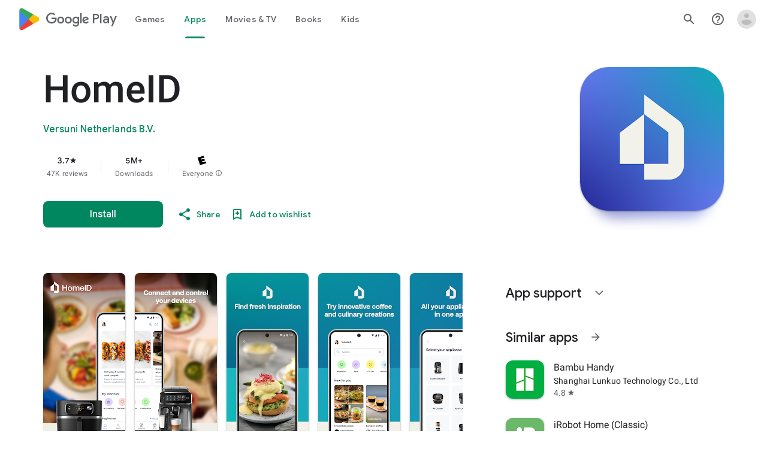

--- FILE ---
content_type: text/plain; charset=utf-8
request_url: https://play.google.com/play/log?format=json&authuser&proto_v2=true
body_size: -435
content:
["900000","1768681872574"]

--- FILE ---
content_type: text/javascript; charset=UTF-8
request_url: https://www.gstatic.com/_/boq-play/_/js/k=boq-play.PlayStoreUi.en_SG.iVEo0X1VcdU.2021.O/ck=boq-play.PlayStoreUi.9kB7SD1bHDc.L.B1.O/am=GxZ3gD3vDwAASTDg98R_2BY/d=1/exm=_b,_tp/excm=_b,_tp,appdetailsview/ed=1/wt=2/ujg=1/rs=AB1caFUIM6pt2ErIxxBu2l-tuYuGTU4qpQ/ee=EVNhjf:pw70Gc;EmZ2Bf:zr1jrb;Hs0fpd:jLUKge;JsbNhc:Xd8iUd;K5nYTd:ZDZcre;LBgRLc:SdcwHb;Me32dd:MEeYgc;NJ1rfe:qTnoBf;NPKaK:SdcwHb;NSEoX:lazG7b;Pjplud:EEDORb;QGR0gd:Mlhmy;Rdd4dc:WXw8B;SNUn3:ZwDk9d;ScI3Yc:e7Hzgb;Uvc8o:VDovNc;YIZmRd:A1yn5d;a56pNe:JEfCwb;cEt90b:ws9Tlc;d0xV3b:KoEHyd;dIoSBb:SpsfSb;dowIGb:ebZ3mb;eBAeSb:zbML3c;iFQyKf:QIhFr;ikbPFc:UfnShf;lOO0Vd:OTA3Ae;nAu0tf:z5Gxfe;oGtAuc:sOXFj;pXdRYb:MdUzUe;qQEoOc:KUM7Z;qafBPd:yDVVkb;qddgKe:xQtZb;sgjhQc:bQAegc;wR5FRb:O1Gjze;wZnI8b:Oh9t6d;xqZiqf:BBI74;yEQyxe:TLjaTd;yxTchf:KUM7Z;zxnPse:GkRiKb/dti=1/m=byfTOb,lsjVmc,LEikZe
body_size: 13708
content:
"use strict";this.default_PlayStoreUi=this.default_PlayStoreUi||{};(function(_){var window=this;
try{
_.$qa=function(a){let b=0;for(const c in a)b++;return b};_.ara=function(a){return a.Ei&&typeof a.Ei=="function"?a.Ei():_.ia(a)||typeof a==="string"?a.length:_.$qa(a)};_.mp=function(a){if(a.Kj&&typeof a.Kj=="function")return a.Kj();if(typeof Map!=="undefined"&&a instanceof Map||typeof Set!=="undefined"&&a instanceof Set)return Array.from(a.values());if(typeof a==="string")return a.split("");if(_.ia(a)){const b=[],c=a.length;for(let d=0;d<c;d++)b.push(a[d]);return b}return _.hb(a)};
_.bra=function(a){if(a.Po&&typeof a.Po=="function")return a.Po();if(!a.Kj||typeof a.Kj!="function"){if(typeof Map!=="undefined"&&a instanceof Map)return Array.from(a.keys());if(!(typeof Set!=="undefined"&&a instanceof Set)){if(_.ia(a)||typeof a==="string"){const b=[];a=a.length;for(let c=0;c<a;c++)b.push(c);return b}return _.jb(a)}}};
var cra,Ap,lra,fra,hra,gra,kra,ira,Kp;_.dra=function(a,b,c){const d=a.search(_.Cf);let e=0,f;const g=[];for(;(f=_.Bf(a,e,b,d))>=0;)g.push(a.substring(e,f)),e=Math.min(a.indexOf("&",f)+1||d,d);g.push(a.slice(e));a=g.join("").replace(cra,"$1");return _.Af(a,b,c)};_.np=_.Ud(function(a,b,c){if(a.O!==2)return!1;const d=_.he(a.H)>>>0;a=_.Via(a.H,d);_.Wd(b,c,a);return!0},function(a,b,c){b=b==null||typeof b=="string"||b instanceof _.ac?b:void 0;b!=null&&_.Vca(a,c,_.wca(b,!0).buffer)},_.lja);
_.op=function(a){return _.cj(a,_.Tf,3,_.Wi())};_.pp=function(a){return a==null?"":String(a)};cra=/[?&]($|#)/;_.qp=function(){return _.rg("Im6cmf").string()};_.era=function(a,b,c){if(a.forEach&&typeof a.forEach=="function")a.forEach(b,c);else if(_.ia(a)||typeof a==="string")Array.prototype.forEach.call(a,b,c);else{const d=_.bra(a),e=_.mp(a),f=e.length;for(let g=0;g<f;g++)b.call(c,e[g],d&&d[g],a)}};
_.rp=function(a,b){this.ka=this.Fa=this.na="";this.qa=null;this.Ba=this.H="";this.wa=!1;let c;a instanceof _.rp?(this.wa=b!==void 0?b:a.wa,_.sp(this,a.na),_.tp(this,a.Fa),_.up(this,a.ka),_.vp(this,a.qa),_.wp(this,a.H),_.xp(this,a.O.clone()),_.yp(this,a.Ba)):a&&(c=String(a).match(_.qf))?(this.wa=!!b,_.sp(this,c[1]||"",!0),_.tp(this,c[2]||"",!0),_.up(this,c[3]||"",!0),_.vp(this,c[4]),_.wp(this,c[5]||"",!0),_.xp(this,c[6]||"",!0),_.yp(this,c[7]||"",!0)):(this.wa=!!b,this.O=new _.zp(null,this.wa))};
_.rp.prototype.toString=function(){const a=[];var b=this.na;b&&a.push(Ap(b,fra,!0),":");var c=this.ka;if(c||b=="file")a.push("//"),(b=this.Fa)&&a.push(Ap(b,fra,!0),"@"),a.push(_.xf(c).replace(/%25([0-9a-fA-F]{2})/g,"%$1")),c=this.qa,c!=null&&a.push(":",String(c));if(c=this.H)this.ka&&c.charAt(0)!="/"&&a.push("/"),a.push(Ap(c,c.charAt(0)=="/"?gra:hra,!0));(c=this.O.toString())&&a.push("?",c);(c=this.Ba)&&a.push("#",Ap(c,ira));return a.join("")};
_.rp.prototype.resolve=function(a){const b=this.clone();let c=!!a.na;c?_.sp(b,a.na):c=!!a.Fa;c?_.tp(b,a.Fa):c=!!a.ka;c?_.up(b,a.ka):c=a.qa!=null;var d=a.H;if(c)_.vp(b,a.qa);else if(c=!!a.H){if(d.charAt(0)!="/")if(this.ka&&!this.H)d="/"+d;else{var e=b.H.lastIndexOf("/");e!=-1&&(d=b.H.slice(0,e+1)+d)}e=d;if(e==".."||e==".")d="";else if(_.qb(e,"./")||_.qb(e,"/.")){d=_.nb(e,"/");e=e.split("/");const f=[];for(let g=0;g<e.length;){const h=e[g++];h=="."?d&&g==e.length&&f.push(""):h==".."?((f.length>1||f.length==
1&&f[0]!="")&&f.pop(),d&&g==e.length&&f.push("")):(f.push(h),d=!0)}d=f.join("/")}else d=e}c?_.wp(b,d):c=a.O.toString()!=="";c?_.xp(b,a.O.clone()):c=!!a.Ba;c&&_.yp(b,a.Ba);return b};_.rp.prototype.clone=function(){return new _.rp(this)};_.sp=function(a,b,c){a.na=c?_.Bp(b,!0):b;a.na&&(a.na=a.na.replace(/:$/,""));return a};_.tp=function(a,b,c){a.Fa=c?_.Bp(b):b;return a};_.up=function(a,b,c){a.ka=c?_.Bp(b,!0):b;return a};
_.vp=function(a,b){if(b){b=Number(b);if(isNaN(b)||b<0)throw Error("Db`"+b);a.qa=b}else a.qa=null;return a};_.wp=function(a,b,c){a.H=c?_.Bp(b,!0):b;return a};_.xp=function(a,b,c){b instanceof _.zp?(a.O=b,jra(a.O,a.wa)):(c||(b=Ap(b,kra)),a.O=new _.zp(b,a.wa));return a};_.Cp=function(a,b,c){a.O.set(b,c);return a};_.Ep=function(a,b,c){Array.isArray(c)||(c=[String(c)]);_.Dp(a.O,b,c)};_.Fp=function(a,b){return a.O.get(b)};_.yp=function(a,b,c){a.Ba=c?_.Bp(b):b;return a};
_.Gp=function(a){_.Cp(a,"zx",Math.floor(Math.random()*2147483648).toString(36)+Math.abs(Math.floor(Math.random()*2147483648)^_.Of()).toString(36));return a};_.Ip=function(a,b){a.O.remove(b);return a};_.Jp=function(a,b){return a instanceof _.rp?a.clone():new _.rp(a,b)};_.Bp=function(a,b){return a?b?decodeURI(a.replace(/%25/g,"%2525")):decodeURIComponent(a):""};Ap=function(a,b,c){return typeof a==="string"?(a=encodeURI(a).replace(b,lra),c&&(a=a.replace(/%25([0-9a-fA-F]{2})/g,"%$1")),a):null};
lra=function(a){a=a.charCodeAt(0);return"%"+(a>>4&15).toString(16)+(a&15).toString(16)};fra=/[#\/\?@]/g;hra=/[#\?:]/g;gra=/[#\?]/g;kra=/[#\?@]/g;ira=/#/g;_.zp=function(a,b){this.O=this.H=null;this.ka=a||null;this.na=!!b};Kp=function(a){a.H||(a.H=new Map,a.O=0,a.ka&&_.wf(a.ka,function(b,c){a.add(_.vf(b),c)}))};_.m=_.zp.prototype;_.m.Ei=function(){Kp(this);return this.O};_.m.add=function(a,b){Kp(this);this.ka=null;a=Lp(this,a);let c=this.H.get(a);c||this.H.set(a,c=[]);c.push(b);this.O+=1;return this};
_.m.remove=function(a){Kp(this);a=Lp(this,a);return this.H.has(a)?(this.ka=null,this.O-=this.H.get(a).length,this.H.delete(a)):!1};_.m.clear=function(){this.H=this.ka=null;this.O=0};_.m.Df=function(){Kp(this);return this.O==0};_.Mp=function(a,b){Kp(a);b=Lp(a,b);return a.H.has(b)};_.m=_.zp.prototype;_.m.Hu=function(a){const b=this.Kj();return _.pa(b,a)};_.m.forEach=function(a,b){Kp(this);this.H.forEach(function(c,d){c.forEach(function(e){a.call(b,e,d,this)},this)},this)};
_.m.Po=function(){Kp(this);const a=Array.from(this.H.values()),b=Array.from(this.H.keys()),c=[];for(let d=0;d<b.length;d++){const e=a[d];for(let f=0;f<e.length;f++)c.push(b[d])}return c};_.m.Kj=function(a){Kp(this);let b=[];if(typeof a==="string")_.Mp(this,a)&&(b=b.concat(this.H.get(Lp(this,a))));else{a=Array.from(this.H.values());for(let c=0;c<a.length;c++)b=b.concat(a[c])}return b};
_.m.set=function(a,b){Kp(this);this.ka=null;a=Lp(this,a);_.Mp(this,a)&&(this.O-=this.H.get(a).length);this.H.set(a,[b]);this.O+=1;return this};_.m.get=function(a,b){if(!a)return b;a=this.Kj(a);return a.length>0?String(a[0]):b};_.Dp=function(a,b,c){a.remove(b);c.length>0&&(a.ka=null,a.H.set(Lp(a,b),_.va(c)),a.O+=c.length)};
_.zp.prototype.toString=function(){if(this.ka)return this.ka;if(!this.H)return"";const a=[],b=Array.from(this.H.keys());for(let d=0;d<b.length;d++){var c=b[d];const e=_.xf(c);c=this.Kj(c);for(let f=0;f<c.length;f++){let g=e;c[f]!==""&&(g+="="+_.xf(c[f]));a.push(g)}}return this.ka=a.join("&")};_.Np=function(a,b){Kp(a);a.H.forEach(function(c,d){_.pa(b,d)||this.remove(d)},a);return a};_.zp.prototype.clone=function(){const a=new _.zp;a.ka=this.ka;this.H&&(a.H=new Map(this.H),a.O=this.O);return a};
var Lp=function(a,b){b=String(b);a.na&&(b=b.toLowerCase());return b},jra=function(a,b){b&&!a.na&&(Kp(a),a.ka=null,a.H.forEach(function(c,d){const e=d.toLowerCase();d!=e&&(this.remove(d),_.Dp(this,e,c))},a));a.na=b};_.zp.prototype.extend=function(a){for(let b=0;b<arguments.length;b++)_.era(arguments[b],function(c,d){this.add(d,c)},this)};
var Jta=function(a,b){this.O=a;this.ka=b;if(!c){var c=new _.rp("//www.google.com/images/cleardot.gif");_.Gp(c)}this.na=c};_.m=Jta.prototype;_.m.bX=1E4;_.m.DB=!1;_.m.uP=0;_.m.VI=null;_.m.VT=null;_.m.setTimeout=function(a){this.bX=a};_.m.start=function(){if(this.DB)throw Error("Ob");this.DB=!0;this.uP=0;Kta(this)};_.m.stop=function(){Lta(this);this.DB=!1};var Kta=function(a){a.uP++;navigator!==null&&"onLine"in navigator&&!navigator.onLine?_.hl((0,_.bb)(a.hH,a,!1),0):(a.H=new Image,a.H.onload=(0,_.bb)(a.tba,a),a.H.onerror=(0,_.bb)(a.sba,a),a.H.onabort=(0,_.bb)(a.rba,a),a.VI=_.hl(a.uba,a.bX,a),a.H.src=String(a.na))};
_.m=Jta.prototype;_.m.tba=function(){this.hH(!0)};_.m.sba=function(){this.hH(!1)};_.m.rba=function(){this.hH(!1)};_.m.uba=function(){this.hH(!1)};_.m.hH=function(a){Lta(this);a?(this.DB=!1,this.O.call(this.ka,!0)):this.uP<=0?Kta(this):(this.DB=!1,this.O.call(this.ka,!1))};var Lta=function(a){a.H&&(a.H.onload=null,a.H.onerror=null,a.H.onabort=null,a.H=null);a.VI&&(_.il(a.VI),a.VI=null);a.VT&&(_.il(a.VT),a.VT=null)};var Mta=class extends _.Nf{constructor(){super();this.H=new Jta(this.Ba,this);this.ka=51E3+Math.round(18E3*Math.random())}Ba(a){this.O=Date.now();this.wa(a)}wa(a){this.na=a;this.dispatchEvent("d")}};Mta.prototype.O=0;Mta.prototype.na=!0;var Nta=class{constructor(){this.H=new Mta}};_.xe(_.Dn,Nta);_.ab().dk(function(a){const b=new Nta(a);_.Bn(a,_.Dn,b)});
_.r("byfTOb");

_.u();
_.r("lsjVmc");
var Dr=function(a,b=!0){_.Ta.call(this);this.qa=a;this.O=new _.Cr(this);b&&_.Ota(this);_.Bh(this,this.O)};_.Zh(Dr,_.Ta);Dr.prototype.H=null;Dr.prototype.ka="at";Dr.prototype.na=null;_.Ota=function(a){const b=a.qa.get(_.tk);b.na.includes(a.O);b.ka(a.O)};Dr.prototype.configure=function(a,b,c){this.H=a;this.na=b;c&&(this.ka=c)};_.Cr=function(a){this.ka=a};_.Zh(_.Cr,_.dg);_.Cr.prototype.H=_.p(8);_.Cr.prototype.O=_.p(13);_.xe(_.En,Dr);_.ab().dk(function(a){const b=new Dr(a,!1);_.Bn(a,_.En,b);b.configure(_.rg("SNlM0e").string(null),_.rg("S06Grb").string(null))});
_.u();
var Lsa,Msa;_.dr=function(){this.O=[];this.H=[]};_.If.prototype.Ax=_.aa(5,function(){return this.vda});Lsa=class{constructor(a){this.O=a}H(a,b){return _.Qf(this.O.H(a,b))}};_.er=function(a,b){a=new Lsa(a);b=b.value;_.sl[b]||(_.sl[b]=[]);_.sl[b].push(a)};Msa=function(a){a.O.length===0&&(a.O=a.H,a.O.reverse(),a.H=[])};_.fr=function(a){Msa(a);return a.O.pop()};_.Nsa=function(a){Msa(a);return _.ka(a.O)};_.m=_.dr.prototype;_.m.Ei=function(){return this.O.length+this.H.length};
_.m.Df=function(){return this.O.length===0&&this.H.length===0};_.m.clear=function(){this.O=[];this.H=[]};_.m.contains=function(a){return _.pa(this.O,a)||_.pa(this.H,a)};_.m.remove=function(a){{var b=this.O;const c=Array.prototype.lastIndexOf.call(b,a,b.length-1);c>=0?(_.sa(b,c),b=!0):b=!1}return b||_.ta(this.H,a)};_.m.Kj=function(){const a=[];for(var b=this.O.length-1;b>=0;--b)a.push(this.O[b]);b=this.H.length;for(let c=0;c<b;++c)a.push(this.H[c]);return a};
_.Pta=function(a,b){a!=null&&this.append.apply(this,arguments)};_.m=_.Pta.prototype;_.m.Ly="";_.m.set=function(a){this.Ly=""+a};_.m.append=function(a,b,c){this.Ly+=String(a);if(b!=null)for(let d=1;d<arguments.length;d++)this.Ly+=arguments[d];return this};_.m.clear=function(){this.Ly=""};_.m.toString=function(){return this.Ly};
_.Qta=function(a){var b=a.type;if(typeof b==="string")switch(b.toLowerCase()){case "checkbox":case "radio":return a.checked?a.value:null;case "select-one":return b=a.selectedIndex,b>=0?a.options[b].value:null;case "select-multiple":b=[];let c;for(let d=0;c=a.options[d];d++)c.selected&&b.push(c.value);return b.length?b:null}return a.value!=null?a.value:null};
_.Rta=function(a,b){return/-[a-z]/.test(b)?!1:_.oh&&a.dataset?b in a.dataset:a.hasAttribute?a.hasAttribute("data-"+_.ph(b)):!!a.getAttribute("data-"+_.ph(b))};_.Sta=function(a,b){!/-[a-z]/.test(b)&&(_.oh&&a.dataset?_.Rta(a,b)&&delete a.dataset[b]:a.removeAttribute("data-"+_.ph(b)))};_.Er=function(a,b){b in a&&delete a[b]};_.Fr=function(a,b){if(b==null)return new a;b=_.fca(b);return new a(_.jba(b))};_.Tta=function(a,b,c){return _.eh(a,"qako4e",b,c)};
_.Uta=function(a,b,c){var d=a.elements,e;let f;for(var g=0;e=d.item(g);g++)if(e.form==a&&!e.disabled&&e.tagName!="FIELDSET")switch(f=e.name,e.type.toLowerCase()){case "file":case "submit":case "reset":case "button":break;case "select-multiple":e=_.Qta(e);if(e!=null){let h;for(let k=0;h=e[k];k++)c(b,f,h)}break;default:e=_.Qta(e),e!=null&&c(b,f,e)}d=a.getElementsByTagName("INPUT");for(e=0;g=d[e];e++)g.form==a&&g.type.toLowerCase()=="image"&&(f=g.name,c(b,f,g.value),c(b,f+".x","0"),c(b,f+".y","0"))};
_.Gr=function(a){_.Ta.call(this);this.La=a;this.ka={}};_.Nf.prototype.aO=_.aa(7,function(a,b,c,d){return _.rka(this.qa,String(a),b,c,d)});_.Hr=function(a,b){return _.Uf(a,2,b)};_.Vta=function(a){const b={};a=(a.H&&_.hm(a)>=2?a.H.getAllResponseHeaders()||"":"").split("\r\n");for(let d=0;d<a.length;d++){if(_.pb(a[d]))continue;var c=_.Rja(a[d],":",1);const e=c[0];c=c[1];if(typeof c!=="string")continue;c=c.trim();const f=b[e]||[];b[e]=f;f.push(c)}return _.gb(b,function(d){return d.join(", ")})};
_.Ir=function(a){return typeof a.na==="string"?a.na:String(a.na)};_.Jr=function(a,b){for(let c=0;c<a.size();c++){const d=a.Rc(c);b.call(void 0,d,c)}};_.Kr=function(a,b,c){return c===!0?a.yb(b):c===!1?a.Bb(b):a.hf(function(d){_.Zm(d,b)?_.hna(d,b):_.an(d,b)})};_.Lr=function(a,b,c){let d=0,e=!1,f=[];const g=function(){d=0;e&&(e=!1,h())},h=function(){d=_.ca.setTimeout(g,b);let k=f;f=[];a.apply(c,k)};return function(k){f=arguments;d?e=!0:h()}};
_.Wta=function(a,b,c,d){d=d?d(b):b;return Object.prototype.hasOwnProperty.call(a,d)?a[d]:a[d]=c(b)};_.Zh(_.Gr,_.Ta);var Xta=[];_.Gr.prototype.listen=function(a,b,c,d){Array.isArray(b)||(b&&(Xta[0]=b.toString()),b=Xta);for(let e=0;e<b.length;e++){const f=_.cl(a,b[e],c||this.handleEvent,d||!1,this.La||this);if(!f)break;this.ka[f.key]=f}return this};_.Nr=function(a,b,c,d,e){_.Mr(a,b,c,d,e)};
_.Mr=function(a,b,c,d,e,f){if(Array.isArray(c))for(let g=0;g<c.length;g++)_.Mr(a,b,c[g],d,e,f);else(b=_.bl(b,c,d||a.handleEvent,e,f||a.La||a))&&(a.ka[b.key]=b)};_.Gr.prototype.unlisten=function(a,b,c,d,e){if(Array.isArray(b))for(let f=0;f<b.length;f++)this.unlisten(a,b[f],c,d,e);else c=c||this.handleEvent,d=_.Hf(d)?!!d.capture:!!d,e=e||this.La||this,c=_.dl(c),d=!!d,b=_.$k(a)?a.aO(b,c,d,e):a?(a=_.el(a))?_.rka(a,b,c,d,e):null:null,b&&(_.gl(b),delete this.ka[b.key]);return this};
_.Or=function(a){_.eb(a.ka,function(b,c){this.ka.hasOwnProperty(c)&&_.gl(b)},a);a.ka={}};_.Gr.prototype.Gc=function(){_.Gr.If.Gc.call(this);_.Or(this)};_.Gr.prototype.handleEvent=function(){throw Error("Sb");};
var Zta=function(a,...b){var c=a[0];if(a.length===1)return c+"_";c=[0,c];for(let d=0;d<b.length;d++){const e=b[d];"function"==typeof Yta&&e instanceof Yta?c.push(2,e.dba):typeof e==="number"?c.push(2,String(e)):c.push(1,e);c.push(0,a[d+1])}return JSON.stringify(c)},$ta=function(a,b,c){a.push(encodeURIComponent(b)+"="+encodeURIComponent(c))},aua=function(a){a=a.elements;let b;for(let c=0;b=a[c];c++)if(!b.disabled&&b.type&&b.type.toLowerCase()=="file")return!0;return!1},bua=function(a){const b=[];_.Uta(a,
b,$ta);return b.join("&")},Pr=function(a){if(_.Bna!==_.Bna)throw Error();return new Yta(a)},Qr=function(a,b,c,d,e){this.O=a;this.H=b;(b===void 0||b<=0)&&_.ig(Error("Qb`"+b+"`"+(a&&a.ka.H)));this.qa=c==1;this.na=d;this.ka=e},Rr=function(a){let b;if(a.length!==0&&typeof(b=a[0])==="string"&&b)return b},cua=function(a,b,c,d){b!==-1&&(a+=` (HTTP Status: ${b})`);c&&(a+=` (XHR Error Code: ${c}) (XHR Error Message: '${d}')`);return a},Sr=function(){this.constructor.RX||(this.constructor.RX={});this.constructor.RX[this.toString()]=
this},Ur=function(a){(this.Ba=a)&&_.Tr(this,"BEST_EFFORT");_.Of();this.ka=new _.rp;this.H="POST";this.Jc=dua++;eua||(a=new Date,eua=a.getHours()*3600+a.getMinutes()*60+a.getSeconds());this.Wa=1+eua+this.Jc*1E5;this.qa=new _.uh;this.ob=-1},fua=function(){_.ja.call(this);this.message="Retryable Server Error"},Vr=function(){_.Nf.call(this);_.Nf.call(this);this.Ba=new _.dr;this.La=new _.uh;this.H=[];this.O=[];this.ka=[];this.bt=new _.Gr(this);new _.uh;this.Ma=!0},gua=class extends _.v{constructor(a){super(a,
0,gua.De)}},lua,Xr,mua,nua,Yta,pua,qua,rua,sua,tua;gua.De="pdi";var hua=_.ke(156505376,_.ok,gua),iua=class extends _.v{constructor(a){super(a)}},jua=class extends _.v{constructor(a){super(a,0,jua.De)}};jua.De="xsrf";var kua=_.ke(48448350,_.ok,jua),Wr=class extends _.ja{constructor(){super();this.message="XSRF token refresh"}};_.dg.prototype.O=_.aa(14,function(){});
_.Cr.prototype.O=_.aa(13,function(a){for(let d=0;d<a.length;d++){const e=a[d].H()?.Mb(kua);var b;if(b=e){b=this.ka;let f=!1;var c=void 0;const g=b.na;_.G(e,iua,2,_.fc)&&(c=_.G(e,iua,2,_.fc),c=_.Cj(c,1));g&&c===g&&(b.H=_.Cj(e,1,_.fc),f=!0);b=f}if(b)throw new Wr;}});_.dg.prototype.H=_.aa(12,function(){});_.cma.prototype.H=_.aa(11,function(a){var b=_.bma;a.RI({"soc-app":b!=null?b:1,"soc-platform":1,"soc-device":_.Yea()})});_.Gpa.prototype.H=_.aa(10,function(a){a.setParam("authuser",_.ym())});
_.Kpa.prototype.H=_.aa(9,function(a){const b=_.rg("S1vprb").string("");b&&a.qa.set("x-goog-ext-"+hua.ii+"-jspb",b)});_.Cr.prototype.H=_.aa(8,function(a){var b=this.ka;if(b.ka&&b.H)if(a.H=="DELETE")a.Eb(b.H);else{var c=b.ka;b=b.H;const d=a.na;d?(a=d.elements[c],a||(a=d.ownerDocument.createElement("input"),a.setAttribute("name",c),a.setAttribute("hidden",!0),d.appendChild(a)),a.value=b):a.Pa||a.mD(c,b)}});
lua=function(a,b,c){typeof b==="function"?_.ai(c)||b.call(c):b&&typeof b.handleEvent=="function"&&(_.ai(b)||b.handleEvent.call(b))};Xr=function(a,b,c,d){const e=typeof b==="function";(e||!_.ai(b))&&e&&_.ai(d);if(!(e||b&&typeof b.handleEvent=="function"))throw Error("wa");a=(0,_.bb)(lua,null,a,b,d);return _.ca.setTimeout(a,c||0)};mua={};nua=function(a){return _.Wta(mua,a,function(){return _.rb(_.Cia,a)>=0})};_.oua={value:3,wda:!0};Yta=class{constructor(a){this.dba=a}};
pua=function(a){if(a.qa)a=!1;else{var b;if(b=!!a.O)a:switch(b=a.O,b.jF){case "RETRY":b=!0;break a;case "FAIL":b=!1;break a;case "BEST_EFFORT":b=a.na||a.O.SD;b=a.H>=500&&b<3?!0:!1;break a;default:throw Error("Rb`"+b.jF);}a=b}return a};Qr.prototype.toString=function(){return String(this.H)};
qua=function(a,b){a=a.map(c=>c.De).join(", ");b=b.map(c=>{c=c instanceof _.v?c.constructor.De:Array.isArray(c)&&c.length?c[0]instanceof _.v?c[0].constructor.De:Array.isArray(c[0])?Rr(c[0]):Rr(c):void 0;return c}).join(", ");return`Expected protos: [${a}]. Returned protos: [${b}].`};_.Yr=class extends _.ja{constructor(a,b,c,d,e){super(`Error code = ${b}`+(c?`, Path = ${c}`:"")+(d?`, Message = ${d}`:"")+(e?`, ${e.ka}`:""));this.name=a;this.O=b;this.ka=e}getError(){return this.ka}};
rua=class extends _.Yr{constructor(a,b,c){super("TooManyProtosError",108,c,"The RequestService interface only supports a single received proto (be it data or error). "+(a&&b?qua(a,b):""))}};sua=class extends _.Yr{constructor(a,b,c){super("ExpectedProtoNotFound",109,c,"The expected response proto was not returned by the server."+qua(a,b))}};tua=class extends _.Yr{constructor(){super("Retry",0,void 0,"An interceptor has requested that the request be retried.")}};
_.Zr=class extends _.v{constructor(a){super(a,0,_.Zr.De)}getData(){return _.Cj(this,4,_.fc)}H(){return _.G(this,_.ok,10,_.fc)}};_.Zr.De="er";var $r=class extends _.v{constructor(a){super(a,0,$r.De)}};$r.De="di";var as=class extends _.v{constructor(a){super(a,0,as.De)}};as.De="e";var bs=class extends _.v{constructor(a){super(a,0,bs.De)}};bs.De="f.ri";var uua=function(a,b){switch(a){case 1:case 3:return 8;case 4:return NaN;case 7:return 100;case 6:return b||7;case 8:return 101;case 5:return 9;default:return 102}},vua=class extends _.Ta{constructor(){super();this.inUse=!1}ob(){return 0}transfer(a){this.H.rJ(a);this.O=a}};var wua=function(a){const b=a.wa;if(b){const c=new _.Pta;b.forEach((d,e)=>{c.append(_.xf(e),"=",_.xf(d),"&")});return c.toString()}return a.na?bua(a.na):""},cs=function(a,b,c){const d=a.O;b=new Qr(d,b,void 0,void 0,c);a.H.fM(d,b)},Aua=class extends vua{constructor(a){super();this.tg=new _.dm;this.rc=a;this.Fa=null;this.tg.headers.set("X-Same-Domain","1");_.cl(this.tg,"complete",this.Eb,!1,this);_.cl(this.tg,"ready",this.Mb,!1,this);this.Te=null}Gc(){_.fl(this.tg,"complete",this.Eb,!1,this);_.fl(this.tg,
"ready",this.Mb,!1,this);this.tg.dispose();super.Gc()}transfer(a){this.H.rJ(a);this.O=a;a.setParam("rt",this.rc);const b=a.qa;var c=a.wa!=null||a.na!=null;if(!a.Pa||c){if(this.ka&&(c=this.Sa.call(null),c!==void 0)){const d=a.na;if(d){let e=d.elements[this.ka];e||(e=d.ownerDocument.createElement("input"),e.setAttribute("name",this.ka),e.setAttribute("hidden",!0),d.appendChild(e));e.value=c}else a.mD(this.ka,c)}this.tg.send(a.getUrl(),a.H,wua(a),b)}else this.tg.send(a.getUrl(),a.H,null,b)}abort(a){this.Fa=
a;this.tg.abort(7)}Eb(a){a=a.target;this.O.Vb=a.qh();if(_.im(a)){if(_.km(a).length>0||a.qh()==204){this.Vb(a);return}this.Fa=104}this.qa(a)}Mb(){this.H.Tfa(this)}qa(a){var b=this.Fa;this.Fa=0;const c=a.qh(),d=a.O;xua.exec(_.km(a));let e;b?e=b:d==6&&(a=_.km(a),e=(b=a.match(yua))?700+parseInt(b[1],10):(b=a.match(zua))?Number("6"+b[1]):null);e||(e=uua(d,c));cs(this,e)}},yua=RegExp("var gmail_error\\s*=\\s*(\\d+)","m"),zua=RegExp("var rc\\s*=\\s*(\\d+)","m"),xua=RegExp("(?:Additional details|Detailed Technical Info)[\\s\\S]*<pre[^>]*>([\\s\\S]*)<\\/pre>",
"i");var Bua;
Bua=function(a,b){var c=a.na;if(c==b.length)return 3;var d=b.indexOf("\n",c);if(d==-1)return 1;if(c==d)return a.Wa=0,a.wa=null,2;const e=b.substring(c,d),f=Number(e);if(isNaN(f))return a.Wa=1,a.wa="length: "+e.length+", "+e.substring(0,7)+", ssi:"+c+", sei:"+d+", rtl:"+b.length+", "+b.substring(0,Math.min(15,c)),2;if(d+f>b.length)return 1;c=b.substr(d,f);let g;try{g=window.JSON.parse(c)}catch(h){return a.Wa=2,a.wa=null,2}a.na=d+f;if(Array.isArray(g))for(d=0;d<g.length;d++)a.H.B9(a.O,g[d]);return a.na==
b.length?3:0};
_.Cua=class extends Aua{constructor(){super("c");this.Pa=!1;_.cl(this.tg,"readystatechange",this.Cb,!1,this);this.Ba=-1;this.wa=null;this.La=!0}clone(){const a=new _.Cua;var b=this.Sa;a.ka=this.ka;a.Sa=b;this.Pa&&(a.Pa=!0);return a}Gc(){_.il(this.Ba);_.fl(this.tg,"readystatechange",this.Cb,!1,this);super.Gc()}ob(a){if(a.Q2)return 0;const b=a.na;return b&&aua(b)||_.vh&&!nua("420+")||_.wh&&!nua("1.9")?0:a.Sa||!a.uL?.9:.5}Cb(){_.vh||_.wh||_.Ii||_.il(this.Ba);_.hm(this.tg)==3&&this.Ma(!1)}Vb(){_.il(this.Ba);this.Ma(!0)}qa(a){const b=
this.Pa&&a.qh()>=500;this.Ma(!0,b,a.qh(),a.O,_.Ir(a));super.qa(a)}Ma(a,b,c=-1,d=0,e=""){if(!this.ub||a){var f=_.km(this.tg);if(this.na==0){var g=f.indexOf("\n\n");if(g==-1){a&&(a=cua("Incomplete XSS header at end of request",c,d,e),b||(c===0&&d===6?cs(this,7,cua("Unknown HTTP error in underlying XHR",c,d,e)):cs(this,103,a)),this.La=!0);return}this.na=g+2}do g=Bua(this,f);while(g==0);a&&(this.La=!0);switch(g){case 2:a?b||this.abort(10):this.ub=!0;break;case 3:a&&(this.H.gH(this.O,_.Vta(this.tg)),this.ub&&
_.hg("Chunk parse error: "+this.Wa+(this.wa?", "+this.wa:""),Error()));break;case 1:a&&(c=cua("Incomplete chunk at end of request.",c,d,e),b||cs(this,103,c))}a||_.vh||_.wh||_.Ii||(this.Ba=_.hl(this.Ma,100,this))}}transfer(a){this.La||_.hg("transfer() called during response processing",Error());this.La=!1;this.na=0;this.ub=!1;super.transfer(a)}};var Dua=class extends _.dg{constructor(){var a=_.om(_.rg("cfb2h"));super();this.Rs=a}H(a){this.Rs&&a.setParam("bl",this.Rs)}};var Eua=class extends _.dg{constructor(a){super();const b={};_.za("e hl gl jsmode mjsmode deb opt route hotswaps _hostType authuser pageId duul nuul".split(" "),function(c){const d=_.Df(a,c);d&&(b[c]=d)});this.ka=b}H(a){_.eb(this.ka,function(b,c){a.getParam(c)||a.setParam(c,b)})}};var Fua=class extends _.dg{constructor(a){super();this.ka=[].slice.apply(arguments)}H(){_.za(this.ka,function(){})}};var Gua=class extends _.dg{constructor(){var a=_.om(_.rg("FdrFJe"));super();this.ka=a}H(a){this.ka&&a.setParam("f.sid",this.ka)}};Sr.prototype.ke=function(){return this.toString()};Sr.prototype.toString=function(){this.H||(this.H="lib:f_req");return this.H};Sr.prototype.getType=function(){return"f_req"};var Hua=class extends Sr{};var Iua=class{constructor(a){a?(this.H=_.Ph(_.hj(a,1,_.fc))||-1,_.Cj(a,2,_.fc),_.Cj(a,3,_.fc),_.Ph(_.hj(a,4,_.fc)),this.O=_.Cj(a,13,_.fc)||""):(this.H=-1,this.O="")}},Jua=new Iua;var eua,Kua=new Hua,dua=0,ds;_.m=Ur.prototype;_.m.Q2=!0;_.m.uL=!0;_.m.bO=-1;_.m.cX=-1;_.m.GZ=-1;_.m.w0=-1;_.m.HM=Jua;_.m.HY=-1;_.m.SD=0;_.m.jF="BEST_EFFORT";ds=function(a){if(a.started)throw Error("Tb");};_.Tr=function(a,b){ds(a);a.jF=b};Ur.prototype.Eb=function(a){this.qa.set("X-Framework-Xsrf-Token",a)};Ur.prototype.getContext=function(){return this.ub};Ur.prototype.rc=function(){this.jF="FAIL";this.Ba.abort(this,101)};_.Lua=function(a,b){ds(a);a.Q2=b};_.m=Ur.prototype;_.m.getMessage=function(){return""};
_.m.send=function(){if(this.started)throw Error("Wb");this.cX=_.Of();var a=this.setParam;this.Wa||_.hg("No request id for ["+this.getUrl()+"]",Error("Vb`"+this.getUrl()));a.call(this,"_reqid",this.Wa);this.Ba.send(this);this.started=!0;this.bO>=0&&(this.Fa=Xr("Xb",this.rc,this.bO,this))};_.m.abort=function(){if(!this.started)throw Error("Yb");this.complete||(this.jF="FAIL",this.Ba.abort(this))};_.m.Jq=function(){return!!this.complete};_.m.getType=function(){return Kua};
_.m.getData=function(a){return this.Cb?this.Cb[a]:null};var es=function(a){return!!a.O&&!(typeof a.O.isDisposed=="function"&&a.O.isDisposed())},Mua=function(a,b){a.complete=!0;a.HY=_.Of();a.Fa&&(_.ca.clearTimeout(a.Fa),a.Fa=null);es(a)&&(a.Ma&&a.O.cL&&a.O.cL(a),a.O.s_&&a.O.s_(a,b))};_.m=Ur.prototype;_.m.getUrl=function(){return String(this.ka.clone())};_.m.setParam=function(a,b){_.Ep(this.ka,a,b)};_.m.getParam=function(a){return _.Fp(this.ka,a)};_.m.RI=function(a){Nua(this,a,!1)};
_.m.mD=function(a,b){this.wa||(this.wa=new _.zp);Array.isArray(b)||(b=[String(b)]);_.pa(_.em,this.H)||(this.H="POST");_.Dp(this.wa,a,b)};var Nua=function(a,b,c){if(b instanceof _.zp){const d=b.Po();_.ya(d);for(let e=0;e<d.length;e++){const f=d[e],g=b.Kj(f);c?a.mD(f,g):a.setParam(f,g)}}else _.era(b,function(d,e){c?this.mD(e,d):this.setParam(e,d)},a)};var Oua=class extends _.Kf{constructor(a,b,c,d){super((d?"data_b:":"data:")+b);this.datatype=b;this.request=a;this.data=c;this.O=void 0}};var Pua=function(a,b,c){c?a.XL=b:(b=Math.min(3E5,Math.max(b,1E3)),a.XL=Math.round(.85*b)+Math.round(.3*b*Math.random()))},Qua=class{constructor(){this.ka=[];this.na={};Pua(this,1E3)}HF(){return this.XG}jP(){return this.XG==this.YG}getError(){return this.qa}Ih(a){this.qa=a}reset(){this.O=null;this.Ih(null)}};_.m=Qua.prototype;_.m.OT=0;_.m.YG=-1;_.m.XG=0;_.m.TA=0;_.m.Vt=0;_.m.S0=0;_.m.XL=0;var fs=class extends _.Kf{constructor(a,b){super(a);b&&(this.O=b)}};_.Zh(fua,_.ja);_.Zh(Vr,_.Nf);var Rua="_/reporthttp4xxerror";_.m=Vr.prototype;_.m.rv=null;_.m.WI="READY";_.m.XC=1;_.m.PU=!1;_.m.dispose=function(){for(let b=0;b<this.O.length;b++){var a=this.O[b].getContext();a.Vt&&(_.ca.clearTimeout(a.Vt),a.Vt=0)}this.isDisposed()||(Vr.If.dispose.call(this),this.Ba.clear(),this.rv&&(_.ca.clearTimeout(this.rv),this.rv=null));for(a=0;a<this.ka.length;a++)this.ka[a].dispose();this.O.length=this.H.length=0;this.bt.dispose()};
var gs=function(a,b){const c={};c.Tfa=(0,_.bb)(a.Ufa,a);c.fM=(0,_.bb)(a.fM,a);c.gH=(0,_.bb)(a.gH,a);c.B9=(0,_.bb)(a.rc,a);c.bL=(0,_.bb)(a.Vb,a);c.jP=(0,_.bb)(a.Sa,a);c.kpa=(0,_.bb)(a.Cb,a);c.HF=(0,_.bb)(a.Mb,a);c.zsa=(0,_.bb)(a.na,a);c.rJ=(0,_.bb)(a.rJ,a);b.H=c;a.ka.push(b)};Vr.prototype.send=function(a){this.isDisposed()?Sua(this,a,107):(this.dispatchEvent(new fs("f",a)),this.Ba.H.push(a),Tua(this))};Vr.prototype.getState=function(){return this.WI};Vr.prototype.abort=function(a,b){Uua(this,a,b)};
var Uua=function(a,b,c){c=typeof c==="number"?c:100;_.pa(a.H,b)?(b.getContext().OT=c,(a=b.getContext())&&a.O&&a.O.abort(a.OT)):a.Ba.remove(b)&&Sua(a,b,c)},Wua=function(a,b){var c=null;const d={},e=_.ci(a.ka,function(k){const l=_.Yh(k);d[l]=k.ob(b);return!!d[l]});_.eaa(e,(0,_.bb)(a.Wa,null,d,a.ka));let f=0;const g=e.length;for(let k=0;k<g&&!c;k++){var h=e[k];if(!h.inUse){c=h;break}h=d[_.Yh(h)];if(k==g-1||h>d[_.Yh(e[k+1])])for(;!c&&f<=k;)if(c=e[f++],Vua(a,c)<a.XC)if(c=c.clone())gs(a,c);else{if(h==1)throw Error("ac");
}else throw Error("bc");}return c};Vr.prototype.Wa=function(a,b,c,d){const e=_.Yh(c),f=_.Yh(d);return a[e]<a[f]?1:a[e]>a[f]?-1:c.inUse&&!d.inUse?1:!c.inUse&&d.inUse?-1:_.oa(b,d)-_.oa(b,c)};var Vua=function(a,b){let c=0;b=b.constructor;a=a.ka;const d=a.length;for(let e=0;e<d;e++)a[e].constructor===b&&c++;return c};Vr.prototype.rJ=function(a){if(this.La.size!==0){const b=Array.from(this.La.keys());for(let c=0;c<b.length;c++){const d=b[c],e=this.La.get(d);a.setParam(d,e);this.La.delete(d)}}};
var hs=function(a,b){switch(b){case "ACTIVE":case "WAITING_FOR_RETRY":case "RETRY_TIMER":if(a.H.length==0)throw Error("dc`"+b);}b!=a.WI&&(a.WI=b,a.dispatchEvent(new fs("e")),a.ub&&a.ub.Mqa())},Tua=function(a){if(a.Ma&&(a.WI=="READY"||a.XC!==1)){var b=_.Nsa(a.Ba);b&&a.H.length<a.XC&&(_.fr(a.Ba),b.ub=new Qua,a.H.push(b),Xua(a,b))}},Xua=function(a,b){b.getUrl();var c=b.getContext();c.XG=0;c.YG=-1;c=_.Of();b.GZ==-1&&(b.GZ=c);b.w0=c;b.SD++;try{hs(a,"ACTIVE");try{const d=b.getContext();d.OT=0;let e=d.O;
if(!e){e=Wua(a,b);if(!e)throw Error("cc`"+b);e.inUse=!0;d.O=e}d.H=null;e.transfer(b);a.rv||(a.rv=Xr("fc",a.f1,3E4,a))}catch(d){throw d;}}catch(d){throw d;}};Vr.prototype.Vb=function(a,b){this.bL(a,b)};Vr.prototype.bL=function(a,b){const c=a.getContext();for(let d=0;d<b.length;d++){const e=b[d];c.XG++;const f=e[0];f!==bs.De&&c.ka.push(e);c.HF()==1&&Yua(a);f==bs.De?Zua(this,a,e):f==$r.De?$ua(a,e):f==as.De&&(ava(a,new as(e)),this.na(a))}};
Vr.prototype.rc=function(a,b){const c=a.getContext();c.XG++;const d=b[0];c.TA&&(_.ca.clearTimeout(c.TA),c.TA=0);d!==bs.De&&c.ka.push(b);c.HF()==1&&Yua(a);d==bs.De?Zua(this,a,b):d==$r.De?$ua(a,b):d==as.De?(ava(a,new as(b)),this.na(a)):(b=a.getContext(),a=Xr("fc",_.ng(this.na,a),1,this),b.TA=a)};
var Yua=function(a){try{_.Of()}catch(b){_.hg("Exception in onFirstArray_",b),a.getContext().H=b}},Zua=function(a,b,c){c=new bs(c);(c=_.Cj(c,1,_.fc))&&a.Pa&&c!=a.Pa&&(b.getContext().H=Error(106))},$ua=function(a,b){try{const d=new $r(b);var c=new Iua(d);a.HM=c}catch(d){_.hg("Exception in handleDebugInfoArray_",d),a.getContext().H=d}},ava=function(a,b){var c=a.getContext(),d=_.Aj(b,1,_.fc);c.YG=d;(_.Ph(_.hj(b,4,_.fc))??0)>0&&(b=_.Ph(_.hj(b,4,_.fc)),a.ob=b)};
Vr.prototype.na=function(a){var b=a.getContext();b.TA&&(_.ca.clearTimeout(b.TA),b.TA=0);const c=b.ka,d=b.na;if(c.length&&(b.ka=[],b.na={},b=a?a.getContext():null,!b||!b.H))try{for(let h=0;h<c.length;h++){var e=c[h];this.dispatchEvent(new Oua(a,e[0],(0,_.Oi)(e),!0))}var f=(0,_.Oi)(c);a&&es(a)&&a.O.E9&&a.O.E9(a,c);this.dispatchEvent(new Oua(a,"aa",f));for(f=0;f<c.length;f++){const h=c[f],k=(0,_.Oi)(h),l=h[0];if(a)if(l==_.Zr.De){const n=_.Fr(_.Zr,(0,_.Oi)(h)),q=_.Aj(n,5,_.fc);if(q>=500&&q<700){const t=
new Qr(a,q,!1,a.SD);if(pua(t)){b.Ih(t);a=b;var g=new fua;a.H=g;break}}e=a;e.Mb=n;es(e)&&e.O.cL&&e.O.cL(e)}else e=a,es(e)&&e.O.t_&&e.O.t_(e,l,h,d);this.dispatchEvent(new Oua(a,l,k))}}catch(h){h instanceof Wr||_.hg("Exception in processArrays",h),b&&(b.H=h)}};Vr.prototype.Sa=function(a){return a.getContext().jP()};Vr.prototype.Mb=function(a){return a.getContext().HF()};Vr.prototype.Cb=function(a){return a.getContext().YG};
var bva=function(a,b){if(a.PU&&b.getContext().S0<=0&&(a=b.Vb,a>=400&&a<500)){var c=document.querySelectorAll("BASE");var d=null;c.length&&(d=c[0].href);c=d||window.location.href;d=b.ka.clone();c instanceof _.rp||(c=_.Jp(c));d instanceof _.rp||(d=_.Jp(d));c=c.resolve(d);b=_.zf(Rua,"url",c,"status",a,"traceid",b.HM.O);_.fm(b,null,"POST");_.ig(Error("ec`"+c+"`"+a))}};
Vr.prototype.gH=function(a,b={}){const c=a.getContext();c.na=b;this.na(a);bva(this,a);const d=c.H;if(d||!c.jP()){let e;if(d){if(d instanceof Wr)return a.getUrl(),b=c.XL,_.pa(this.H,a)&&(Pua(a.getContext(),b,!0),_.ra(this.O,a),a.getContext().Vt=-1,hs(this,"WAITING_FOR_RETRY")),!0;d instanceof fua?e=c.getError():e=new Qr(a,d.message==106?106:12,!0)}else b="Missing data arrays. Expected "+c.YG+", received "+c.HF(),e=new Qr(a,103,!1,a.SD,b),this.ob&&cva(a);dva(this,a,e);return!1}a.Ma=!1;a.La=null;a.bO=
-1;Mua(a,b);this.dispatchEvent(new fs("g",a));_.ta(this.O,a);hs(this,"WAITING_FOR_READY");return!0};Vr.prototype.fM=function(a,b){this.ob&&b.H==103&&cva(a);this.na(a);bva(this,a);dva(this,a,b)};var dva=function(a,b,c){b.getContext().Ih(c);b.HM=Jua;pua(c)?(_.ra(a.O,b),b.getContext().Vt=-1,b="WAITING_FOR_RETRY"):(pua(c),_.ta(a.O,b),Sua(a,b,c),b="WAITING_FOR_READY");hs(a,b)};_.m=Vr.prototype;
_.m.Ufa=function(a){const b=_.na(this.H,function(c){return c.getContext().O==a});_.pa(this.O,b)||(a.inUse=!1,b.getContext().reset(),_.ta(this.H,b));this.rv&&(_.ca.clearTimeout(this.rv),this.rv=null);_.za(this.O,this.Aaa,this);this.H.length<this.XC&&(hs(this,"READY"),Tua(this))};_.m.Aaa=function(a){const b=a.getContext();if(b.Vt==-1){var c=a.getParam("f.retries");a.RI({"f.retries":(c?Number(c):0)+1});c=b.XL;var d=_.Of()+c;b.S0=d;a=Xr("fc",(0,_.bb)(this.Aba,this,a),c);b.Vt=a;Pua(b,2*c);hs(this,"RETRY_TIMER")}};
_.m.Aba=function(a){var b=a.getContext();b.Vt&&(_.ca.clearTimeout(b.Vt),b.Vt=0);Xua(this,a)};_.m.f1=function(){this.rv=Xr("fc",this.f1,3E4,this);this.vY()};
_.m.vY=function(){if(this.H.length!=0&&this.wa){var a=this.H.length;for(let d=0;d<a;d++){const e=this.H[d];var b=_.Of(),c=e.w0;if(c>-1&&b-c>6E4)if(b=this.wa,c=Date.now(),c-b.O>b.ka?(b.H.DB||(navigator!==null&&"onLine"in navigator&&!navigator.onLine?(b.O=c-b.ka+1E3,Xr("Pb",(0,_.bb)(b.wa,b,!1),0)):(c=new _.rp("//www.google.com/images/cleardot.gif"),_.Gp(c),b.H.na=c,b.H.start())),b=!0):b=!1,b)break;else this.wa.na||Uua(this,e,1)}}};
var cva=function(a){a.setParam("nrt",a.SD);var b=a.getContext().O;b instanceof Aua&&(b=_.km(b.tg),b!=null&&a.mD("rhma",b))};Vr.prototype.disable=function(){this.Ma=!1};var Sua=function(a,b,c){typeof c==="number"&&(c=new Qr(b,c));a.dispatchEvent(new fs("h",b));b.Ma=!0;b.La=c;Mua(b)};var fva,hva,is,gva,eva,iva,jva;fva=function(a){const b={},c=a.La;b.cL=d=>{if(!c.O){var e=d.La;e?c.H(e):eva(a,d.Mb)}};b.s_=(d,e)=>{c.O||(d="unknown",a.wa.length>0&&(a.wa[0]instanceof _.v?d=a.wa[0].constructor.De:Array.isArray(a.wa[0])&&(d=Rr(a.wa[0]))),_.zh(Zta`IE0Oi${a.wa.length}cESSm${Pr(d??"unknown")}OWXEXe`,()=>{c.callback({data:a.wa,Ksa:e});return c}))};b.t_=(d,e,f)=>{eva(a,f)};b.uta=!0;a.H.O=b};
hva=function(a){_.za(a.Ma,function(b){b.H&&_.wi(this.ka,b.H,b)},a);_.wi(a.ka,b=>{b.send();return _.xi(a.La.yp(),c=>{c instanceof _.ui&&a.La.cancel()})});a.O.wv?_.wi(a.ka,()=>null):(_.wi(a.ka,b=>{gva(a,b.data)}),a.O.f6?_.wi(a.ka,a.ub,a):a.O.V1?_.wi(a.ka,a.Cb,a):_.wi(a.ka,a.Eb,a));_.xi(a.ka,a.ob,a)};
is=function(a,b){const c={};for(var d=0;d<b.length;d++)c[b[d].De]=b[d];b=[];d=[];for(let h=0;h<a.length;h++){var e=a[h];if(e instanceof _.v){var f=c[e.constructor.De];e instanceof _.Zr?d.push(e):f&&b.push(e)}else{var g=Rr(e);if(f=c[g])g=g===$r.De||g===as.De||g===_.Zr.De,e=_.Fr(f,g?(0,_.Oi)(e):e),b.push(e),g||(a[h]=e)}}return{JH:b,fC:d}};_.js=function(a,b){a.H.RI(b)};
gva=function(a,b){_.za(a.Ma,function(c){var d=[];Array.isArray(d)||(d=[d]);d=is(b,d).fC;if(d.length)try{c.O(d)}catch(e){if(e instanceof Wr)throw this.Sa=!0,new tua;throw e;}},a)};eva=function(a,b){if(a.O.wv){b=[b];gva(a,b);b=is(b,a.na);let c;b.JH.length>0?c=b.JH[0]:b.fC.length>0&&(c=b.fC[0]);c&&_.zh(Zta`BqgkJe${Pr(c.constructor.De??"unknown")}OWXEXe`,()=>a.O.wv(c))}else a.wa.push(b)};iva=function(a){return _.zh(Zta`xK4gQc${Pr(a.H.H)}V1GM4b${Pr(a.H.ka.H)}OWXEXe`,()=>{a.ka.callback(a.H);return a.ka})};
jva=class{constructor(a,b,c,d,e){this.wa=[];this.Sa=this.Pa=!1;this.Ba=b;this.qa=c;this.na=d;this.O=e;this.Ma=a.na;this.ka=new _.Ne;this.La=new _.Ne(this.Wa.bind(this));this.Fa=a;this.H=new Ur(this.O.vga?a.O:a.H);_.wp(this.H.ka,this.Ba);this.H.H=this.O.method;let f,g,h;typeof this.O.host==="string"&&(f=_.rf(1,this.O.host),g=_.pf(_.rf(3,this.O.host),!0),h=Number(_.rf(4,this.O.host))||null);f=f||this.O.scheme;typeof f==="string"&&_.sp(this.H.ka,f);g=g||this.O.domain;typeof g==="string"&&_.up(this.H.ka,
g);typeof h==="number"&&_.vp(this.H.ka,h);a=this.H;(b=!_.pa(_.em,this.H.H))&&_.pa(_.em,a.H)?a.H="GET":b||_.pa(_.em,a.H)||(a.H="POST");ds(a);a.Pa=b;fva(this);if(this.qa){if(_.pa(_.em,this.H.H)){a=this.qa;try{var k=a instanceof HTMLFormElement}catch(l){k=typeof a==="object"&&a.nodeType===1&&typeof a.style==="object"&&typeof a.ownerDocument==="object"&&a.tagName.toLowerCase()==="form"}if(k){k=this.H;ds(k);k.uL=!1;k=this.H;a=this.qa;ds(k);if(k.uL)throw Error("Zb");k.na=a}else this.qa instanceof _.v?this.H.mD("f.req",
this.qa.ke()):Nua(this.H,this.qa,!0)}else this.H.RI(this.qa);this.O.wv&&(_.Lua(this.H,!1),k=this.H,ds(k),k.Sa=!0)}hva(this)}send(){return _.ks(this.Fa,this)}Cb(a){a=a.data;for(let b=0;b<a.length;b++){const c=a[b];if(c instanceof Qr)throw c;}return a}ub(a){a=a.data;if(this.na.length===0)return null;const b=is(a,this.na);if(b.JH.length===0&&b.fC.length===0)throw new sua(this.na,a,this.Ba);return _.ua(b.JH,b.fC)}Eb(a){a=a.data;if(this.na.length===0)return null;var b=is(a,this.na);const c=b.JH;b=b.fC;
if(c.length===0&&b.length===0)throw new sua(this.na,a,this.Ba);if(c.length===1&&b.length===0)return c[0];if(c.length===0&&b.length===1)throw b[0];throw new rua(this.na,a,this.Ba);}getUrl(){return this.H.getUrl()}cancel(){this.ka.cancel()}ob(a){if(a instanceof tua||this.Sa&&this.O.wv){a=this.H.getParam("f.retries");a=(a?Number(a):0)+1;if(a>100)throw new _.Yr("TooManyRetries",102,this.Ba,"There was an error after several retries.");var b=_.ls(this.Fa,this.Ba,this.qa,this.na,this.O);_.js(b,{"f.retries":a});
return _.ks(this.Fa,b)}if(!(a instanceof _.ui)){if(!this.O.V1&&a instanceof Qr){b=a.H;if(b==100&&this.Pa)return new _.ui(this.ka);throw new _.Yr("TransportError",b,this.Ba,"There was an error during the transport or processing of this request.",a);}throw a;}}Wa(){this.H&&(this.Pa=!0,this.H.abort())}toString(){return this.H.getUrl()}};var kva=class extends Aua{constructor(){super("j")}ob(a){const b=a.na;return b&&aua(b)?0:a.uL&&!a.Sa?.9:.5}clone(){const a=new kva;var b=this.Sa;a.ka=this.ka;a.Sa=b;return a}Vb(a){let b=_.km(a);b=b.substring(b.indexOf("\n"));a=this.O;try{var c=window.JSON.parse(b)}catch(d){c=new Qr(a,10);this.H.fM(a,c);return}Array.isArray(c)&&this.H.bL(a,c[0]);this.H.gH(a)}qa(a){let b=_.km(a);b=b.substring(b.indexOf("\n"));let c;try{c=window.JSON.parse(b)}catch(d){}Array.isArray(c)?(a=this.O,this.H.bL(a,c[0]),this.H.gH(a)):
super.qa(a)}};var lva,mva;lva={f6:!1,domain:void 0,wv:null,method:"POST",V1:!1,scheme:void 0,host:void 0,vga:!1};_.ks=function(a,b){a.Ba||(a.Ba=b);return iva(b)};_.ls=function(a,b,c,d,e){let f=[];var g={};e||d&&(typeof d==="function"||Array.isArray(d))?(d&&(f=Array.isArray(d)?d:[d]),e&&(g=e)):d&&(g=d);d=f;e=a.GK();_.mb(e,g||{});return new jva(a,b,c||null,d,e)};mva=function(a){var b=_.qp()+"/reporthttp4xxerror";a.O&&(a.O.PU=!0);a.H&&(a.H.PU=!0);b&&(Rua=b)};
_.ms=class extends _.Nf{constructor(a,b,c,d){super();this.wa=null;this.na=[];this.Ba=null;this.SE=lva;this.MB=null;_.Nf.call(this);b||(b=new Vr,gs(b,new kva));this.O=b;c||(c=new Vr,gs(c,new kva));this.H=c;this.O=b||null;this.H=c||null;this.wa=d||null}GK(){return _.lb(this.SE)}ka(a){_.Bh(this,a);this.na.push(a)}rT(a,b,c){return _.ks(this,_.ls(this,a,b,c))}Gc(){_.ea(this.O);_.ea(this.H);_.ea(this.wa);super.Gc()}initialize(a){a=a.get(_.Dn).H;var b=this.O;b.wa=a;b.wa&&b.bt.listen(b.wa,"d",b.vY);this.wa=
null}};_.xe(_.tk,_.ms);_.ab().dk(function(a){const b=new _.Ne,c=new _.ms(a);c.MB=()=>{c.MB=null;return b};_.Bn(a,_.tk,c);c.initialize(a);const d=new _.Cua;gs(c.O,d);gs(c.H,d);_.nva(c);c.O.XC=10;c.H.XC=10;mva(c);_.Ota(a.get(_.En));c.ka(new Gua);c.ka(new Dua);c.ka(new Fua("e","mods","jsmode","mjsmode","deb","opt","route","hotswaps"));a=window.location.href;_.Df(a,"hl")||(a=_.zf(a,"hl","en-SG"));c.ka(new Eua(a));b.callback()});_.nva=function(){};
_.r("LEikZe");
_.ns=function(a,b){_.Xba(a.Ke,b.ii);_.Vba(a,b.ii,b.y0);return b.ctor?b.m0?b.qC(a,b.ctor,b.ii,_.Wi(),b.Dx):b.qC(a,b.ctor,b.ii,b.Dx):b.m0?b.qC(a,b.ii,_.Wi(),b.Dx):b.qC(a,b.ii,b.defaultValue,b.Dx)};
_.u();
}catch(e){_._DumpException(e)}
}).call(this,this.default_PlayStoreUi);
// Google Inc.


--- FILE ---
content_type: text/javascript; charset=UTF-8
request_url: https://www.gstatic.com/_/boq-play/_/js/k=boq-play.PlayStoreUi.en_SG.iVEo0X1VcdU.2021.O/ck=boq-play.PlayStoreUi.9kB7SD1bHDc.L.B1.O/am=GxZ3gD3vDwAASTDg98R_2BY/d=1/exm=A7fCU,ArluEf,BBI74,BVgquf,BfdUQc,EFQ78c,GkRiKb,IJGqxf,IZT63,IcVnM,JH2zc,JNoxi,JWUKXe,KUM7Z,LCkxpb,LEikZe,LvGhrf,MI6k7c,MdUzUe,MpJwZc,NkbkFd,NwH0H,O1Gjze,O6y8ed,OTA3Ae,PHUIyb,PrPYRd,QIhFr,RMhBfe,RQJprf,RqjULd,RyvaUb,SWD8cc,SdcwHb,SpsfSb,UUJqVe,Uas9Hd,Ulmmrd,V3dDOb,WO9ee,XVMNvd,Z5uLle,ZDZcre,ZwDk9d,_b,_tp,aTwUve,aW3pY,byfTOb,chfSwc,e5qFLc,fI4Vwc,fdeHmf,fl2Zj,gychg,hKSk3e,hc6Ubd,indMcf,j9sf1,jX6UVc,kJXwXb,kjKdXe,lazG7b,lpwuxb,lsjVmc,lwddkf,m9oV,mI3LFb,mdR7q,n73qwf,nKuFpb,oEJvKc,p3hmRc,pCKBF,pYCIec,pjICDe,pw70Gc,qTnoBf,qfGEyb,rpbmN,sJhETb,soHxf,t1sulf,tBvKNb,tKHFxf,vNKqzc,vrGZEc,w9hDv,wW2D8b,wg1P6b,ws9Tlc,xQtZb,xUdipf,ywOR5c,z5Gxfe,zBPctc,zbML3c,zr1jrb/excm=_b,_tp,appdetailsview/ed=1/wt=2/ujg=1/rs=AB1caFUIM6pt2ErIxxBu2l-tuYuGTU4qpQ/ee=EVNhjf:pw70Gc;EmZ2Bf:zr1jrb;Hs0fpd:jLUKge;JsbNhc:Xd8iUd;K5nYTd:ZDZcre;LBgRLc:SdcwHb;Me32dd:MEeYgc;NJ1rfe:qTnoBf;NPKaK:SdcwHb;NSEoX:lazG7b;Pjplud:EEDORb;QGR0gd:Mlhmy;Rdd4dc:WXw8B;SNUn3:ZwDk9d;ScI3Yc:e7Hzgb;Uvc8o:VDovNc;YIZmRd:A1yn5d;a56pNe:JEfCwb;cEt90b:ws9Tlc;d0xV3b:KoEHyd;dIoSBb:SpsfSb;dowIGb:ebZ3mb;eBAeSb:zbML3c;iFQyKf:QIhFr;ikbPFc:UfnShf;lOO0Vd:OTA3Ae;nAu0tf:z5Gxfe;oGtAuc:sOXFj;pXdRYb:MdUzUe;qQEoOc:KUM7Z;qafBPd:yDVVkb;qddgKe:xQtZb;sgjhQc:bQAegc;wR5FRb:O1Gjze;wZnI8b:Oh9t6d;xqZiqf:BBI74;yEQyxe:TLjaTd;yxTchf:KUM7Z;zxnPse:GkRiKb/dti=1/m=dfkSTe
body_size: 7121
content:
"use strict";this.default_PlayStoreUi=this.default_PlayStoreUi||{};(function(_){var window=this;
try{
_.Fh(_.Tpa);
_.r("sOXFj");
var lza=class extends _.Qs{H(a){return a()}};_.Ms(_.Spa,lza);
_.u();
_.r("oGtAuc");
_.jya=new _.Ek(_.Tpa);
_.u();
var kya;kya=function(){var a=_.Ie(1);a=_.Ee(a,_.Fda);if(!_.De(a))return a};_.At=function(a,b){a&&_.bf.Jb().register(a,b)};_.lya=class extends _.Im{constructor(){super();this.soy=this.am=null;if(this.So()){var a=_.Jja(this.Hj(),[_.El,_.Dl]);a=_.Rg([a[_.El],a[_.Dl]]).then(function(b){this.soy=b[0];this.am=b[1]},null,this);this.wf(a)}this.Pa=kya()}wf(a){_.Hm(this,a)}Aq(a){return this.Pa.Aq(a)}getData(a){return this.Pa.getData(a)}CA(){}};
_.r("q0xTif");
var mya=function(a){const b=c=>{_.Rm(c)&&(_.Rm(c).Lc=null,_.lt(c,null));c.XyHi9&&(c.XyHi9=null)};b(a);a=a.querySelectorAll("[c-wiz]");for(let c=0;c<a.length;c++)b(a[c])};_.Es(_.Fm,_.Em);var nya,oya,pya,qya;nya=function(a){const b=a.hb();return(...c)=>a.Sa.H(()=>b(...c))};oya=function(a){const b=a.ka();return b?(...c)=>a.Sa.H(()=>b(...c)):b};pya=function(a,b,c){const d=a.am.Bq().H.createElement("div");a.La.Qq(d,b,c);return d.childNodes.length==1?d.firstChild:d};qya=function(a,b){const c=a.am.Bq().H.createElement("view-header");c.style.display="none";const d=oya(a);b=a.na()?b:{Ca:a.qa.getParams()};a.O()?a.La.Qq(c,d,b):(a=a.soy.qa(d,b),c.appendChild(a));return c};
_.Bt=class extends _.lya{static Na(){return{context:{b7:"FVxLkf"},service:{Tb:_.yt,component:_.rt,Nfa:_.jya}}}constructor(a){super();var b=a.context.b7;this.qa=b.yr;this.Ma=this.Wa=this.wa=null;this.La=a.service.Tb;this.Sa=a.service.Nfa;a=this.qa.ka.then(c=>{this.wa=c;this.Wa=this.qa.id.Ba(c,this.qa.getParams()).variant});b=b.BY.then(c=>{this.Ma=c});this.Fa=this.Fa.bind(this);this.wf(_.Rg([a,b]))}H(){return""}O(){return!1}Vj(){return this.qa}Oz(){var a=_.gb(this.Ma,this.Fa);a={Ca:this.qa.getParams(),
SX:this.qa.Ba,Aa:{V2:!1,Ca:this.qa.getParams(),ab:this.qa.id.qa,ZL:this.qa.VG,Ya:this.H(),jsdata:_.hb(this.wa)},Hb:a,ona:this.Wa};Object.assign(a,this.wa||{});Object.assign(a,this.qa.H);Object.assign(a.Aa,this.qa.H);return a}Fa(a,b){return Array.isArray(a)?a.length!=1||(b=this.qa.id.O()[b],b&&b.vd)?_.cg(a,c=>c.Oz()):a[0].Oz():a.Oz()}ka(){return null}na(){return!1}render(){var a=this.Oz(),b=nya(this);b=this.O()?pya(this,b,a):this.soy.Qc(b,a);this.ka()&&(a=qya(this,a),b.appendChild(a));(a=this.qa.id.ka())&&
a.length>0&&a.forEach(()=>{});this.qa.rendered(b);return b}Ba(){return this.soy.O(nya(this),this.Oz())}CA(a){var b=this.Oz();const c=nya(this);mya(a);this.La.wi(a,c,b);this.Vj().rendered(a);this.ka()&&(b=qya(this,b),b=(new _.rn(b)).tc(),_.hh(_.gh(a).body,"nHjqDd",b))}};_.At(_.zt,_.Bt);
_.u();
_.AFa=_.x("yNB6me",[_.zt]);
_.kGa=_.x("dfkSTe",[_.zt]);
_.mGa=_.x("qqarmf",[_.zt]);
_.oGa=_.x("FuzVxc",[_.zt]);
_.rGa=_.x("I8lFqf",[_.zt]);
var HLc,ILc,JLc,KLc,LLc,MLc,NLc,OLc,PLc,QLc,RLc,SLc,TLc,ULc,V1,VLc,WLc,XLc,YLc,ZLc,$Lc,aMc,bMc,cMc,dMc,eMc,gMc,hMc,iMc,jMc,kMc,lMc,mMc,nMc,oMc,pMc;HLc=function(a,b){return _.hj(a,b)};ILc=function(a){return _.H(a,2)};JLc=class extends _.v{constructor(a){super(a)}jc(){return _.I(this,2)}qc(a){return _.Nj(this,2,a)}};KLc=function(a){return _.G(a,JLc,4)};LLc=class extends _.v{constructor(a){super(a)}H(){return _.H(this,1)}O(){return _.H(this,2)}ka(){return _.G(this,_.Ov,3)}};MLc=class extends _.v{constructor(a){super(a)}};
NLc=class extends _.v{constructor(a){super(a)}jc(){return _.I(this,1)}qc(a){return _.Nj(this,1,a)}};OLc=[2,6,7];PLc=[4,5];QLc=class extends _.v{constructor(a){super(a)}};RLc=function(a){return _.cj(a,QLc,1,_.Wi())};SLc=class extends _.v{constructor(a){super(a)}};TLc=class extends _.v{constructor(a){super(a)}};ULc=[2,3];V1=function(a){return _.J(a,LLc,3,ULc)};VLc=function(a){a.ma("data-mt","8F6486BF-D2A5-410E-91C9-E13489332881")};
XLc=function(a){a.open("li","zX8WCb");a.ha(WLc||(WLc=["role","separator"]));a.ma("class"," VfPpkd-StrnGf-rymPhb-clz4Ic");a.W();a.Da()};YLc=function(a,b){const c=_.BN(d=>{VLc(d);_.Z()&&_.CN(d,_.zN())});_.KN(a,b,!1,!1,void 0,"VfPpkd-rymPhb-Abojl jDawJf",c)};ZLc=function(a,b,c){c="VfPpkd-rymPhb-Abojl"+(c?" "+c:"");const d=_.BN(e=>{VLc(e);_.Z()&&_.CN(e,_.zN())});_.LN(a,b,void 0,c,d)};_.fMc=class extends _.v{constructor(a){super(a)}};
oMc=function(a){a.open("div","XmLLac");a.ha(kMc||(kMc=["class","pib0Be"]));a.W();a.va("a","pMmnn");a.ha(lMc||(lMc="href https://policies.google.com/privacy target _blank class Afmgcd".split(" ")));a.W();a.text(_.Hk("Privacy Policy"));a.close();a.va("span","oJDiv");a.ha(mMc||(mMc=["class","j55CI"]));a.W();a.text(" \u2022 ");a.close();a.va("a","JkHYte");a.ha(nMc||(nMc="href https://myaccount.google.com/termsofservice target _blank class Afmgcd".split(" ")));a.W();a.text(_.Hk("Terms of Service"));a.close();
a.Da()};
pMc=function(a,b,c,d,e,f){const g=a.HD,h=a.hu,k=_.Mt(f??e);_.AV(b,{Ca:c,Aa:d,jscontroller:"IJGqxf",jsaction:"FzgWvd:fmKhsb;iFFCZc:nixEK;",body:_.Y(l=>{l.open("div","Kg4Xbd");l.W();var n=_.ZU(g?.H())??_.ZU(V1(k)?.ka())??"";const q=_.dN(n,_.PM(_.TM(_.SM(_.RM(_.QM(new _.UM,!0),!0),!0),!0),32)),t=_.dN(n,_.PM(_.TM(_.SM(_.RM(_.QM(new _.UM,!0),!0),!0),!0),64)),w=_.BN(B=>{B.ma("srcset",q+" 1x, "+t+" 2x")}),y=g==null;n=_.BN(B=>{B.ma("jslog","219258; 1:3160; track:click")});const z=_.Y(B=>{const F=_.Y(ba=>
{q?(ba.U("fH8Dkf"),_.MN(ba,q,"VfPpkd-kBDsod WrEZCd",w)):(ba.U("JfQXie"),_.YN(ba,"account_circle","AX0y7c"));ba.V()});var K="";if(V1(k)){var Q="Google Account: "+(y?V1(k)?.H():_.Mt(g).getName()??"")+" ("+(y?V1(k)?.O():h??"")+")";K+=Q}else K+="Open account menu";Q=_.BN(ba=>{_.rtb(ba);_.CN(ba,_.zN(""))});B.U("v3zBHc");_.XN(a,B,K,F,q?"PeWVCc":"",void 0,void 0,void 0,Q,void 0,void 0,void 0,void 0,void 0,void 0,void 0,void 0,void 0,!0);B.V()}),E=_.Y(B=>{const F=_.Y(K=>{if(V1(k)){K.open("div","anSVp");K.ha(gMc||
(gMc=["class","YQy4vd"]));K.W();K.va("img","JuPYVb");K.ha(hMc||(hMc=["class","jCQ2Zb"]));K.ma("src",_.Aq(q));_.CN(K,_.zN(w));K.ma("alt","Profile");K.W();K.close();K.va("div","r9Haqd");K.W();K.va("div","luoiVb");K.ha(iMc||(iMc=["class","ItxEje"]));K.W();K.print(y?V1(k)?.H():_.Mt(g).getName()??"");K.close();K.va("div","Fo0hbe");K.ha(jMc||(jMc=["class","JauZY"]));K.W();K.print(y?V1(k)?.O():h??"");K.close();K.close();K.close();var Q=_.BN(U=>{var fa=U.ma;var qa=KLc(V1(k));qa=_.G(qa,_.Ov,1);fa.call(U,"data-href",
""+_.ZU(qa));U.ma("data-target","_blank")});K.U("BxaO9");_.ON(K,ILc(KLc(V1(k))),void 0,void 0,"BYi1pe",void 0,Q);K.V()}else if(_.J(k,TLc,2,ULc)){Q=_.Y(U=>{const fa=_.Y(qa=>{qa.U("lND1fc");var wa=wa===void 0?"":wa;qa.open("svg","SRyYyc");qa.ha($Lc||($Lc="xmlns;http://www.w3.org/2000/svg;height;24px;viewBox;0 0 24 24;width;24px".split(";")));qa.ma("class",wa);qa.W();qa.va("path","aZXvD");qa.ha(aMc||(aMc=["d","M22.56 12.25c0-.78-.07-1.53-.2-2.25H12v4.26h5.92c-.26 1.37-1.04 2.53-2.21 3.31v2.77h3.57c2.08-1.92 3.28-4.74 3.28-8.09z",
"fill","#4285F4"]));qa.W();qa.close();qa.va("path","fQ4GJb");qa.ha(bMc||(bMc=["d","M12 23c2.97 0 5.46-.98 7.28-2.66l-3.57-2.77c-.98.66-2.23 1.06-3.71 1.06-2.86 0-5.29-1.93-6.16-4.53H2.18v2.84C3.99 20.53 7.7 23 12 23z","fill","#34A853"]));qa.W();qa.close();qa.va("path","hsDDD");qa.ha(cMc||(cMc=["d","M5.84 14.09c-.22-.66-.35-1.36-.35-2.09s.13-1.43.35-2.09V7.07H2.18C1.43 8.55 1 10.22 1 12s.43 3.45 1.18 4.93l2.85-2.22.81-.62z","fill","#FBBC05"]));qa.W();qa.close();qa.va("path","oRRIIb");qa.ha(dMc||(dMc=
["d","M12 5.38c1.62 0 3.06.56 4.21 1.64l3.15-3.15C17.45 2.09 14.97 1 12 1 7.7 1 3.99 3.47 2.18 7.07l3.66 2.84c.87-2.6 3.3-4.53 6.16-4.53z","fill","#EA4335"]));qa.W();qa.close();qa.va("path","OyygD");qa.ha(eMc||(eMc=["d","M1 1h22v22H1z","fill","none"]));qa.W();qa.close();qa.Da();qa.V()});U.U("NY8Lqf");ZLc(U,fa);U.V()});var ba=_.BN(U=>{var fa=U.ma;var qa=_.J(k,TLc,2,ULc);qa=_.G(qa,_.Ov,1);fa.call(U,"data-href",""+_.ZU(qa));U.ma("data-add-continue-url-param","true")});K.U("I5j07c");_.ON(K,"Sign in with Google",
Q,void 0,void 0,void 0,ba);K.V()}Q=RLc(_.G(k,SLc,1));ba=Q.length;for(let U=0;U<ba;U++){var ha=Q[U];K.Ec("ZKG7xe-"+U);XLc(K);K.Ic();ha=_.cj(ha,NLc,1,_.Wi());const fa=ha.length;for(let qa=0;qa<fa;qa++){const wa=ha[qa],Ja=_.Y(wb=>{if(_.yj(wa,6,OLc)){wb.U("mgNgod");var Vb=_.yj(wa,6,OLc);YLc(wb,Vb);wb.V()}else _.EN(_.YU(_.J(wa,_.$v,7,OLc)))&&(wb.U("JST16c"),Vb=_.YU(_.J(wa,_.$v,7,OLc)),ZLc(wb,Vb,"JyVPdd"),wb.V())}),Fa=_.BN(wb=>{wb.ma("data-href",""+_.ZU(_.G(wa,_.Ov,3)));_.kj(wa,11)&&wb.ma("data-navigation",
"server");_.kj(wa,9)&&wb.ma("data-add-continue-url-param","true");if(_.G(wa,MLc,10)){var Vb=_.G(wa,MLc,10);if(_.nj(Vb,1)){Vb=wb.ma;var Gb=_.G(wa,MLc,10);Gb=_.nj(Gb,1);Vb.call(wb,"jslog","178829; 1:"+Gb+"; track:click;")}}});K.Ec("lpA9lb-"+U+"-"+qa);_.ON(K,_.H(wa,1),Ja,_.kj(wa,8)?_.UN(_.Ph(HLc(wa,_.Ti(wa,PLc,5)))):"",void 0,"ffeky",Fa);K.Ic()}}K.U("QifnKb");XLc(K);K.V();K.U("yrdMLb");oMc(K);K.V()});B.U("nV3rn");_.ktb(a,B,F,"Account menu","ydGPV","Ll1HQd",void 0,!0,void 0,!0);B.V()});l.U("PSDvFc");
_.ntb(a,l,z,E,void 0,void 0,!0,n);l.V();l.close()})})};_.qMc=function(a,b,c){pMc(c??{},a,b.Ca,b.Aa,b.k9,b.l9)};_.qMc.Ha=_.M;_.rMc=()=>({variant:null,Xa:[],Za:{}});var W1=class extends _.v{constructor(a){super(a)}};W1.prototype.ua="NUAMvf";new _.C(W1);new _.C(_.YX);_.Io.EkPGVc=_.Ho;var sMc=new _.If("Qu3lde",_.YX,W1,[_.Tk,!0,_.Uk,"/PlayStoreDataService.GetProfileMenuInfo"]);var tMc,uMc;tMc=function(a,b,c){a=c||{};b=a.Qa||"rpc";c=new W1;var d={fatal:!1,te:["ptiYyf"],Gb:[{key:_.at,value:new _.WE},{key:_.bt,value:new _.WE}]};let e;for(e in a)d[e]=a[e];return{wb:sMc,Qa:b,Fb:c,metadata:d}};uMc=function(a,b,c){a=c||{};b=a.Qa||"rpc";c=new W1;_.Fj(c,2,!0);var d={fatal:!1,te:["h23ySe"],Gb:[{key:_.at,value:new _.WE},{key:_.bt,value:new _.WE}]};let e;for(e in a)d[e]=a[e];return{wb:sMc,Qa:b,Fb:c,metadata:d}};
_.vMc=_.cC({ab:!1,name:"vWsi9c",Ya:_.AFa,params:{ctor:_.fMc},nb:[],data:{k9:tMc,mpa:_.VE(tMc),l9:uMc,npa:_.VE(uMc)},mb:_.rMc,kb:{},children:{}});
_.hQc=class extends _.v{constructor(a){super(a)}H(){return _.sj(this,1,1)}O(){return _.oj(this,2)}};_.iQc=()=>({variant:null,Xa:[],Za:{}});_.jQc=_.cC({ab:!0,name:"JfmpUc",Ya:_.mGa,params:{ctor:_.hQc},nb:[],data:{Jo:function(){}},mb:_.iQc,kb:{},children:{}});
var lQc,mQc,nQc,oQc,pQc,qQc,rQc,sQc,tQc,uQc,vQc,wQc,xQc,yQc,zQc,AQc,BQc,CQc,DQc,EQc;_.kQc=class extends _.v{constructor(a){super(a)}};
yQc=function(a,b,c,d,e,f){b.open("div","ifJdEe");b.ma("class",e?"fWLDob":"FfLSic");b.W();f?(b.open("div","oYlzzd"),b.ha(uQc||(uQc=["class","VnJy5c"])),b.W(),b.U("ZnOmob"),_.cV(a,b,32,32,void 0,f,"OWBiB",!0),b.V(),b.close(),b.open("div","lSvrVd"),b.ha(vQc||(vQc=["class","qfH6Df"])),b.W(),b.print(c),b.print(d)):(b.open("div","Nuomkb"),b.ha(wQc||(wQc=["class","VnJy5c"])),b.W(),b.U("nC7Kb"),_.KN(b,e?"history":"search",void 0,void 0,void 0,"dbAtlf"),b.V(),b.close(),b.open("div","aApfD"),b.ha(xQc||(xQc=
["class","qfH6Df"])),b.W(),b.print(c));b.close();b.Da()};
CQc=function(a,b,c,d,e,f,g,h,k,l,n,q){b.open("li","iq92vb");b.ha(sQc||(sQc="class,YVhSle,role,option,jsaction,click:yaxEMb; mouseover:KC7Teb; mouseleave:n7h1o;,jsname,ldDtVd".split(",")));b.ma("id",h+"-"+g);b.ma("data-display-text",c+d+e);b.ma("data-index",""+g);b.ma("aria-selected",""+f);b.W();f=_.Y(t=>{const w=_.Y(z=>{z.U("FriyHb");z.open("div","zilhs");z.ha(zQc||(zQc=["class","WuMlDe"]));z.W();z.print(c);z.va("b","PwmUBd");z.ha(AQc||(AQc=["class","XPmdRc"]));z.W();z.print(d);z.close();z.print(e);
z.Da();z.V()}),y=_.Y(z=>{z.U("YC9t9b");z.open("div","hZIixf");z.ha(BQc||(BQc=["class","oWSyie"]));z.W();n!=null&&(z.print(n),z.U("yddLM"),_.KN(z,"star_rate",void 0,void 0,void 0,"sRzXp"),z.V());z.Da();z.V()});t.U("qo89v");yQc(a,t,w,y,k,l);t.V()});q?(g=_.BN(t=>{t.ma("tabindex","-1")}),b.U("LBcuad"),_.O0(b,{navigation:q,Ea:"QTWoUe",content:f,attributes:g},a),b.V()):b.print(f);b.open("div","E7TWR");b.ha(tQc||(tQc="class,NGOzcb,jsaction,click:gb9M9; mousedown:iZIFgc; touchstart:iZIFgc;,jsname,Ir3x4c".split(",")));
b.ma("data-display-text",c+d+e);b.W();b.U("iEgyNd");_.KN(b,"north_west",void 0,void 0,void 0,"UzumSc");b.V();b.close();b.Da()};
DQc=function(a,b){const c=this.Xc;var d=this.H;const e=this.na,f=this.O,g=this.ka;var h=this.qa,k=b.Xs;const l=b.mf;b=_.JM();a.open("div","Kyi96e");a.ha(lQc||(lQc="jsaction click:mLt3mc;rcuQ6b:YOF2ad;qako4e:YOF2ad;kT0ch:s8Aiuc role combobox aria-haspopup listbox".split(" ")));a.ma("class","hQnXo"+(d?" sMVRZe":""));a.ma("jscontroller","q0NEmc");a.ma("aria-expanded",""+d);d&&a.ma("aria-controls",b);d&&a.ma("aria-owns",b);a.W();a.U("sUrs2b");a.open("div","dIu99");a.W();a.va("label","sndXrf");a.ha(mQc||
(mQc=["class","ePyrDc"]));a.W();a.va("div","B6vHxd");a.ha(nQc||(nQc=["class","j1R2Me"]));a.W();a.U("D2efMc");_.KN(a,"search",void 0,void 0,void 0,"Ic6Vy");a.V();a.close();a.va("div","vrScbe");a.ha(oQc||(oQc="class UJwHBc jsname t9v86 jsaction click:m8lR2c;".split(" ")));a.W();a.U("y7lmnb");_.KN(a,"west",void 0,void 0,void 0,"opB26b");a.V();a.close();let n="";switch(k){case 1:n+="Search for apps and games";break;case 9:k="";k=l?.H()?k+"Search movies & TV":k+"Search movies";n+=k;break;case 5:n+="Search books";
break;default:n+="Search for apps and games"}k=n;a.va("input","Hh4asb");a.ha(pQc||(pQc="class{HWAcU{jsname{oA4zhb{jsaction{input:atZ8Pd; click:mLt3mc,quipkb; keydown:duASZc{autocomplete{off{aria-autocomplete{list{type{text".split("{")));a.ma("aria-label","Search Google Play");g>=0&&a.ma("aria-activedescendant",b+"-"+g);a.ma("placeholder",k);a.W();a.close();h!=null&&h.length>0&&(a.open("div","ZN6Dbd"),a.ha(qQc||(qQc="class XLWCmc jsname YQKB2b jsaction click:jiNRsc;".split(" "))),a.W(),a.U("X2CH6c"),
_.KN(a,"clear",void 0,void 0,void 0,"VFjhDf"),a.V(),a.close());a.close();a.Da();a.V();if(d){a.U("Ag8Jv");a.open("ul","VtAogf");a.ha(rQc||(rQc=["class","H3UN0","role","listbox"]));a.ma("id",b);a.W();d=e.length;for(h=0;h<d;h++)k=e[h],a.U("c9Ybp"),CQc(c,a,k.prefix,k.match,k.suffix,h===g,h,b,!0),a.V();d=f.length;for(h=0;h<d;h++)k=f[h],a.U("iztnZb"),CQc(c,a,k.prefix,k.match,k.suffix,h+e.length===g,h+e.length,b,!1,_.G(k.wy,_.Qv,2),_.Ri(k.wy,10,void 0,void 0,_.tc),k.wy.Yb()),a.V();a.Da();a.V()}a.Da()};
EQc=function(a,b,c,d,e){_.AV(b,{Ea:"QvOuef",Ca:c,Aa:d,body:_.Y(f=>{f.U("oxorXb");var g={Xs:_.sj(c,1,1),mf:e};f.oc(_.aPc,"Kyi96e","div",g,a,DQc);f.V()})})};_.FQc=function(a,b,c){EQc(c,a,b.Ca,b.Aa,b.mf)};_.FQc.Ha=_.M;_.GQc=()=>({variant:null,Xa:[],Za:{}});var HQc;HQc=function(a,b,c){a=c||{};b=a.Qa||"rpc";c=new _.DG;var d={fatal:!1,Gb:[{key:_.at,value:new _.WE},{key:_.bt,value:new _.WE}]};let e;for(e in a)d[e]=a[e];return{wb:_.EG,Qa:b,Fb:c,metadata:d}};_.IQc=_.cC({ab:!1,name:"OhtnEd",Ya:_.oGa,params:{ctor:_.kQc},nb:[],data:{mf:HQc,sM:_.VE(HQc)},mb:_.GQc,kb:{},children:{}});
var KQc;_.JQc=class extends _.v{constructor(a){super(a)}};KQc=function(a,b,c,d,e){_.AV(b,{Ca:c,Aa:d,body:_.Y(f=>{f.U("kJSOLb");_.$Nc(a,f,e.H(),_.sj(c,1,1));f.V()})})};_.LQc=function(a,b,c){KQc(c,a,b.Ca,b.Aa,b.Jo)};_.LQc.Ha=_.M;_.MQc=()=>({variant:null,Xa:[],Za:{}});_.NQc=_.cC({ab:!0,name:"qJGTve",Ya:_.rGa,params:{ctor:_.JQc},nb:[],data:{Jo:function(){}},mb:_.MQc,kb:{},children:{}});
_.r("dfkSTe");
_.a2.prototype.H=_.aa(474,function(){return _.oj(this,3)});var OQc=function(a,b){_.Pj(a,1,b)},PQc=function(a,b){_.Fj(a,2,b)},QQc=function(a,b){_.Pj(a,1,b)},RQc=class extends _.v{constructor(a){super(a)}getId(){return _.sj(this,1,1)}H(){return _.nj(this,1)}Yb(){return _.G(this,_.Vv,2)}Ga(){return _.I(this,3)}Ja(){return _.H(this,3)}};RQc.prototype.ua="c7uwzc";var SQc=class extends _.v{constructor(a){super(a)}H(){return _.cj(this,RQc,1,_.Wi())}};SQc.prototype.ua="tjNwSb";
var TQc,UQc,VQc,WQc,XQc=function(a,b,c,d,e,f,g){b.open("div","jMdBnf");_.CN(b,_.zN(d));b.W();d=_.Y(k=>{k.U("MmT8u");_.KN(k,e,void 0,void 0,void 0,"r9optf");k.V()});const h=_.BN(k=>{g&&_.CN(k,_.zN(""))});b.U("z7kyrc");_.XN(a,b,c,d,void 0,void 0,f,void 0,h,void 0,void 0,void 0,void 0,void 0,void 0,void 0,void 0,void 0,!0);b.V();b.Da()},YQc=function(a,b){const c=b.nm,d=_.BN(e=>{e.ma("jscontroller","IcVnM");e.ma("jsaction","rcuQ6b:ewIngf;JIbuQc:L1KARc")});XQc(b,a,"Help centre",d,"help_outline",c!=="he"&&
c!=="iw","helpButton")},ZQc=function(a,b){const c=_.BN(d=>{d.ma("jsaction","JIbuQc:bWGA9c;")});XQc(b,a,"Search",c,"search",void 0,"searchButton")},$Qc=function(a,b){const c=this.Xc;var d=this.H,e=b.Ca;const f=b.Hb;b=b.disable;a.open("header","saioed");a.ha(UQc||(UQc=["jsaction","rcuQ6b:npT2md;KwkHzf:IPLOJd;tGMTLb:T1PkR;","role","banner"]));a.ma("class","S3WLMd "+(d?" QKrU5e":""));a.ma("jscontroller","ArluEf");a.W();a.va("nav","iT61ie");a.ha(VQc||(VQc=["class","oPjgQb"]));a.ma("aria-label","Page Header");
a.W();a.U("ZS1W6b");d=_.sj(e,4);var g=_.sj(e,6),h=_.ZU(_.G(e,_.Ov,7));const k=c.de,l=(0,_.eq)("/store/games");a.open("a","NX4XQb");a.ma("href",b&&k.H()!==1?"#":_.zq(h??l));a.ma("aria-label","Google Play logo");a.ma("class","f0UV3d"+(d===2?" SwliHe":""));a.W();a.U("ZMSRTb");_.oq("Ta",g)(a,null,c);a.V();a.Da();a.V();a.U("tFT7I");b=_.sj(e,2);d=_.sj(e,4);switch(b){case 1:d!==1&&(a.U("yCPj9"),_.LQc(a,f.fN,c),a.V());break;case 2:a.U("pVWWoe"),_.FQc(a,f.dV,c),a.V()}a.V();a.U("VRSFXb");b=_.sj(e,2);a.open("div",
"xnSAue");a.ha(WQc||(WQc=["class","oc9n0c"]));a.W();b!==0&&(b!==2&&b!==3&&(a.U("htcYpe"),ZQc(a,c),a.V()),a.U("RvEUXb"),YQc(a,c),a.V());a.U("HzPIS");_.qMc(a,f.PO,c);a.V();a.Da();a.V();a.close();a.U("QJiTm");e={Ln:_.sj(e,4),Sn:f.Sn};_.oq("Ra")(a,e,c);a.V();a.Da()},aRc=function(a,b,c,d,e){const f=_.BN(g=>{g.ma("id","kO001e")});_.AV(b,{Ca:c,Aa:d,attributes:f,body:_.Y(g=>{g.U("T2hYfb");var h={Ln:_.sj(c,4),Sn:e.Sn};_.oq("Sa")(g,h,a);g.V();g.U("GF4ZMd");h={Ca:c,Hb:e,disable:_.Sj(c,8)};g.oc(_.yPc,"saioed",
"header",h,a,$Qc);g.V();g.U("CUNjjc");g.open("div","MC0Chf");g.ha(TQc||(TQc=["jsaction","o3VKB:eQqUMb"]));g.ma("jscontroller","BfdUQc");g.W();g.Da();g.V()})})},bRc=function(a,b,c){aRc(c,a,b.Ca,b.Aa,b.Hb)};bRc.Ha=_.M;var cRc=function(a,b,c){const d=c.D3;b.Ca.H()||d?.H()==null||(a.U("zzI2Pe"),_.Y1(c,a,d.H()),a.V())};cRc.Ha=_.M;var dRc={PO:{},Sn:{Jo:a=>a&&a.Jo||void 0},dV:{},fN:{Jo:a=>a&&a.Jo||void 0}};var eRc=class extends _.v{constructor(a){super(a)}};eRc.prototype.ua="OG6gu";new _.C(eRc);new _.C(SQc);_.Io.tjNwSb=_.Ho;_.W(SQc,RQc,function(a){return a.H()});var fRc=new _.If("T6C6Se",SQc,eRc,[_.Tk,!0,_.Uk,"/PlayStoreDataService.GetCorpusMenuDetail"]);var gRc=_.cC({ab:!0,name:"BHlSfb",Ya:_.kGa,params:{ctor:_.a2},nb:[],data:{Jo:function(a,b,c){a=c||{};b=a.Qa||"rpc";c=new eRc;var d={fatal:!0,Gb:[{key:_.at,value:new _.WE},{key:_.bt,value:new _.WE}]};let e;for(e in a)d[e]=a[e];return{wb:fRc,Qa:b,Fb:c,metadata:d}}},mb:()=>({variant:null,Xa:[],Za:{PO:_.rMc,Sn:_.iQc,dV:_.GQc,fN:_.MQc}}),kb:dRc,children:{PO:{id:_.vMc,name:"T8odlb",qb:function(){return{Ca:new _.fMc,id:_.vMc,name:"T8odlb"}}},Sn:(()=>{const a=dRc.Sn;return{id:_.jQc,name:"Exs87c",Oa:a,qb:function(b,
c,d){c=new _.hQc;_.Sj(b,5)&&PQc(c,_.oj(b,5));_.ew(b,1)&&OQc(c,_.sj(b,1,1));return{Ca:c,id:_.jQc,name:"Exs87c",Oa:a,Db:function(){return d.then(function(e){let f={};for(let g in a)f[g]=a[g](e);return f})}}}}})(),dV:{id:_.IQc,name:"X6qTxd",qb:function(a){var b=new _.kQc;_.ew(a,1)&&(a=_.sj(a,1,1),_.Pj(b,1,a));return{Ca:b,id:_.IQc,name:"X6qTxd"}}},fN:(()=>{const a=dRc.fN;return{id:_.NQc,name:"cCuJ4",Oa:a,qb:function(b,c,d){c=new _.JQc;_.ew(b,1)&&QQc(c,_.sj(b,1,1));return{Ca:c,id:_.NQc,name:"cCuJ4",Oa:a,
Db:function(){return d.then(function(e){let f={};for(let g in a)f[g]=a[g](e);return f})}}}}})()}});_.At(_.kGa,class extends _.Bt{constructor(a){super(a.Ta)}H(){return"dfkSTe"}O(){return!0}hb(){return bRc}ka(){return cRc}});_.gt.dfkSTe=gRc;
_.u();
}catch(e){_._DumpException(e)}
}).call(this,this.default_PlayStoreUi);
// Google Inc.


--- FILE ---
content_type: text/javascript; charset=UTF-8
request_url: https://www.gstatic.com/_/boq-play/_/js/k=boq-play.PlayStoreUi.en_SG.iVEo0X1VcdU.2021.O/ck=boq-play.PlayStoreUi.9kB7SD1bHDc.L.B1.O/am=GxZ3gD3vDwAASTDg98R_2BY/d=1/exm=A7fCU,ArluEf,BBI74,BVgquf,BfdUQc,EFQ78c,GkRiKb,IJGqxf,IZT63,IcVnM,JH2zc,JNoxi,JWUKXe,KUM7Z,LCkxpb,LEikZe,LvGhrf,MI6k7c,MdUzUe,MpJwZc,NkbkFd,NwH0H,O1Gjze,O6y8ed,OTA3Ae,P6sQOc,PHUIyb,PrPYRd,QIhFr,RMhBfe,RQJprf,RqjULd,RyvaUb,SWD8cc,SdcwHb,SpsfSb,UUJqVe,Uas9Hd,Ulmmrd,V3dDOb,WO9ee,XVMNvd,Z5uLle,Z5wzge,ZDZcre,ZwDk9d,_b,_tp,aTwUve,aW3pY,byfTOb,chfSwc,dfkSTe,e5qFLc,fI4Vwc,fdeHmf,fl2Zj,gychg,hKSk3e,hc6Ubd,indMcf,j9sf1,jX6UVc,kJXwXb,kjKdXe,lazG7b,lpwuxb,lsjVmc,lwddkf,m9oV,mI3LFb,mdR7q,n73qwf,nKuFpb,oEJvKc,p3hmRc,pCKBF,pYCIec,pjICDe,pw70Gc,q0xTif,qTnoBf,qfGEyb,rpbmN,sJhETb,sOXFj,soHxf,t1sulf,tBvKNb,tKHFxf,vNKqzc,vrGZEc,w9hDv,wW2D8b,wg1P6b,ws9Tlc,xQtZb,xUdipf,ywOR5c,z5Gxfe,zBPctc,zbML3c,zr1jrb/excm=_b,_tp,appdetailsview/ed=1/wt=2/ujg=1/rs=AB1caFUIM6pt2ErIxxBu2l-tuYuGTU4qpQ/ee=EVNhjf:pw70Gc;EmZ2Bf:zr1jrb;Hs0fpd:jLUKge;JsbNhc:Xd8iUd;K5nYTd:ZDZcre;LBgRLc:SdcwHb;Me32dd:MEeYgc;NJ1rfe:qTnoBf;NPKaK:SdcwHb;NSEoX:lazG7b;Pjplud:EEDORb;QGR0gd:Mlhmy;Rdd4dc:WXw8B;SNUn3:ZwDk9d;ScI3Yc:e7Hzgb;Uvc8o:VDovNc;YIZmRd:A1yn5d;a56pNe:JEfCwb;cEt90b:ws9Tlc;d0xV3b:KoEHyd;dIoSBb:SpsfSb;dowIGb:ebZ3mb;eBAeSb:zbML3c;iFQyKf:QIhFr;ikbPFc:UfnShf;lOO0Vd:OTA3Ae;nAu0tf:z5Gxfe;oGtAuc:sOXFj;pXdRYb:MdUzUe;qQEoOc:KUM7Z;qafBPd:yDVVkb;qddgKe:xQtZb;sgjhQc:bQAegc;wR5FRb:O1Gjze;wZnI8b:Oh9t6d;xqZiqf:BBI74;yEQyxe:TLjaTd;yxTchf:KUM7Z;zxnPse:GkRiKb/dti=1/m=yNB6me,qqarmf,FuzVxc,I8lFqf
body_size: -513
content:
"use strict";this.default_PlayStoreUi=this.default_PlayStoreUi||{};(function(_){var window=this;
try{
_.r("yNB6me");
_.At(_.AFa,class extends _.Bt{constructor(a){super(a.Ta)}H(){return"yNB6me"}O(){return!0}hb(){return _.qMc}});_.gt.yNB6me=_.vMc;
_.u();
_.r("qqarmf");
_.At(_.mGa,class extends _.Bt{constructor(a){super(a.Ta)}H(){return"qqarmf"}O(){return!0}hb(){return _.cOc}});_.gt.qqarmf=_.jQc;
_.u();
_.r("FuzVxc");
_.At(_.oGa,class extends _.Bt{constructor(a){super(a.Ta)}H(){return"FuzVxc"}O(){return!0}hb(){return _.FQc}});_.gt.FuzVxc=_.IQc;
_.u();
_.r("I8lFqf");
_.At(_.rGa,class extends _.Bt{constructor(a){super(a.Ta)}H(){return"I8lFqf"}O(){return!0}hb(){return _.LQc}});_.gt.I8lFqf=_.NQc;
_.u();
}catch(e){_._DumpException(e)}
}).call(this,this.default_PlayStoreUi);
// Google Inc.


--- FILE ---
content_type: text/javascript; charset=UTF-8
request_url: https://www.gstatic.com/_/boq-play/_/js/k=boq-play.PlayStoreUi.en_SG.iVEo0X1VcdU.2021.O/ck=boq-play.PlayStoreUi.9kB7SD1bHDc.L.B1.O/am=GxZ3gD3vDwAASTDg98R_2BY/d=1/exm=A7fCU,ArluEf,BBI74,BVgquf,BfdUQc,EFQ78c,FuzVxc,GkRiKb,I8lFqf,IJGqxf,IZT63,IcVnM,JH2zc,JNoxi,JWUKXe,KUM7Z,LCkxpb,LEikZe,LvGhrf,MI6k7c,MdUzUe,MpJwZc,NkbkFd,NwH0H,O1Gjze,O6y8ed,OTA3Ae,P6sQOc,PHUIyb,PrPYRd,QIhFr,RMhBfe,RQJprf,RqjULd,RyvaUb,SWD8cc,SdcwHb,SpsfSb,UUJqVe,UZStuc,Uas9Hd,Ulmmrd,V3dDOb,WO9ee,XVMNvd,Z5uLle,Z5wzge,ZDZcre,ZwDk9d,_b,_tp,aTwUve,aW3pY,byfTOb,chfSwc,dfkSTe,e5qFLc,fI4Vwc,fdeHmf,fl2Zj,gychg,hKSk3e,hc6Ubd,indMcf,j9sf1,jX6UVc,kJXwXb,kjKdXe,lazG7b,lpwuxb,lsjVmc,lwddkf,m9oV,mI3LFb,mdR7q,n73qwf,nKuFpb,oEJvKc,p3hmRc,pCKBF,pYCIec,pjICDe,pw70Gc,q0xTif,qTnoBf,qfGEyb,qqarmf,rpbmN,sJhETb,sOXFj,soHxf,t1sulf,tBvKNb,tKHFxf,vNKqzc,vrGZEc,w9hDv,wW2D8b,wg1P6b,ws9Tlc,xQtZb,xUdipf,yNB6me,ywOR5c,z5Gxfe,zBPctc,zbML3c,zr1jrb/excm=_b,_tp,appdetailsview/ed=1/wt=2/ujg=1/rs=AB1caFUIM6pt2ErIxxBu2l-tuYuGTU4qpQ/ee=EVNhjf:pw70Gc;EmZ2Bf:zr1jrb;Hs0fpd:jLUKge;JsbNhc:Xd8iUd;K5nYTd:ZDZcre;LBgRLc:SdcwHb;Me32dd:MEeYgc;NJ1rfe:qTnoBf;NPKaK:SdcwHb;NSEoX:lazG7b;Pjplud:EEDORb;QGR0gd:Mlhmy;Rdd4dc:WXw8B;SNUn3:ZwDk9d;ScI3Yc:e7Hzgb;Uvc8o:VDovNc;YIZmRd:A1yn5d;a56pNe:JEfCwb;cEt90b:ws9Tlc;d0xV3b:KoEHyd;dIoSBb:SpsfSb;dowIGb:ebZ3mb;eBAeSb:zbML3c;iFQyKf:QIhFr;ikbPFc:UfnShf;lOO0Vd:OTA3Ae;nAu0tf:z5Gxfe;oGtAuc:sOXFj;pXdRYb:MdUzUe;qQEoOc:KUM7Z;qafBPd:yDVVkb;qddgKe:xQtZb;sgjhQc:bQAegc;wR5FRb:O1Gjze;wZnI8b:Oh9t6d;xqZiqf:BBI74;yEQyxe:TLjaTd;yxTchf:KUM7Z;zxnPse:GkRiKb/dti=1/m=xii62b
body_size: -609
content:
"use strict";this.default_PlayStoreUi=this.default_PlayStoreUi||{};(function(_){var window=this;
try{
_.r("xii62b");
_.At(_.WEa,class extends _.Bt{constructor(a){super(a.Ta)}H(){return"xii62b"}O(){return!0}hb(){return _.Ynd}});_.gt.xii62b=_.IWa;
_.u();
}catch(e){_._DumpException(e)}
}).call(this,this.default_PlayStoreUi);
// Google Inc.


--- FILE ---
content_type: text/javascript; charset=UTF-8
request_url: https://www.gstatic.com/_/boq-play/_/js/k=boq-play.PlayStoreUi.en_SG.iVEo0X1VcdU.2021.O/ck=boq-play.PlayStoreUi.9kB7SD1bHDc.L.B1.O/am=GxZ3gD3vDwAASTDg98R_2BY/d=1/exm=A7fCU,ArluEf,BBI74,BVgquf,BfdUQc,EFQ78c,FuzVxc,GkRiKb,I8lFqf,IJGqxf,IZT63,IcVnM,JH2zc,JNoxi,JWUKXe,KUM7Z,LCkxpb,LEikZe,LvGhrf,MI6k7c,MdUzUe,MpJwZc,NkbkFd,NwH0H,O1Gjze,O6y8ed,OTA3Ae,P6sQOc,PHUIyb,PrPYRd,QIhFr,RMhBfe,RQJprf,RqjULd,RyvaUb,SWD8cc,SdcwHb,SpsfSb,UUJqVe,UZStuc,Uas9Hd,Ulmmrd,V3dDOb,WO9ee,XVMNvd,Z5uLle,Z5wzge,ZDZcre,ZwDk9d,_b,_tp,aTwUve,aW3pY,byfTOb,chfSwc,dfkSTe,e5qFLc,fI4Vwc,fdeHmf,fl2Zj,gychg,hKSk3e,hc6Ubd,indMcf,j9sf1,jX6UVc,kJXwXb,kjKdXe,lazG7b,lpwuxb,lsjVmc,lwddkf,m9oV,mI3LFb,mdR7q,n73qwf,nKuFpb,oEJvKc,p3hmRc,pCKBF,pYCIec,pjICDe,pw70Gc,q0xTif,qTnoBf,qfGEyb,qqarmf,rpbmN,sJhETb,sOXFj,soHxf,t1sulf,tBvKNb,tKHFxf,vNKqzc,vrGZEc,w9hDv,wW2D8b,wg1P6b,ws9Tlc,xQtZb,xUdipf,xii62b,yNB6me,ywOR5c,z5Gxfe,zBPctc,zbML3c,zr1jrb/excm=_b,_tp,appdetailsview/ed=1/wt=2/ujg=1/rs=AB1caFUIM6pt2ErIxxBu2l-tuYuGTU4qpQ/ee=EVNhjf:pw70Gc;EmZ2Bf:zr1jrb;Hs0fpd:jLUKge;JsbNhc:Xd8iUd;K5nYTd:ZDZcre;LBgRLc:SdcwHb;Me32dd:MEeYgc;NJ1rfe:qTnoBf;NPKaK:SdcwHb;NSEoX:lazG7b;Pjplud:EEDORb;QGR0gd:Mlhmy;Rdd4dc:WXw8B;SNUn3:ZwDk9d;ScI3Yc:e7Hzgb;Uvc8o:VDovNc;YIZmRd:A1yn5d;a56pNe:JEfCwb;cEt90b:ws9Tlc;d0xV3b:KoEHyd;dIoSBb:SpsfSb;dowIGb:ebZ3mb;eBAeSb:zbML3c;iFQyKf:QIhFr;ikbPFc:UfnShf;lOO0Vd:OTA3Ae;nAu0tf:z5Gxfe;oGtAuc:sOXFj;pXdRYb:MdUzUe;qQEoOc:KUM7Z;qafBPd:yDVVkb;qddgKe:xQtZb;sgjhQc:bQAegc;wR5FRb:O1Gjze;wZnI8b:Oh9t6d;xqZiqf:BBI74;yEQyxe:TLjaTd;yxTchf:KUM7Z;zxnPse:GkRiKb/dti=1/m=Wt6vjf,hhhU8,FCpbqb,WhJNk
body_size: 815
content:
"use strict";this.default_PlayStoreUi=this.default_PlayStoreUi||{};(function(_){var window=this;
try{
_.r("Wt6vjf");
var xob=class extends _.v{constructor(a){super(a,0,xob.De)}hc(){return _.zj(this,1,_.fc)}Je(a){return _.Fj(this,1,a,_.fc)}};xob.De="f.bo";var yob=function(a){a.kN&&(window.clearTimeout(a.kN),a.kN=0)},zob=function(a){const b=_.olb.get(window.location.protocol=="https:"?"SAPISID":"APISID","");a.LL=a.zJ!==""&&b==="";a.jV=a.zJ!=b;a.zJ=b},Bob=function(a){a.FD=!0;const b=Aob(a);let c="rt=r&f_uid="+_.xf(a.cO);_.fm(b,(0,_.bb)(a.O,a),"POST",c)},fM=function(a){if(a.PS||a.FD)yob(a),a.kN=window.setTimeout((0,_.bb)(a.H,a),Math.max(3,a.FJ)*1E3)},Aob=function(a){const b=new _.rp(a.B3);a.wP!=null&&_.Cp(b,"authuser",a.wP);return b},Cob=function(a){a.LL||
(a.FD=!0,a.FJ=Math.min((a.FJ||3)*2,60),fM(a))},Dob=class extends _.Nf{Gc(){this.PS=!1;yob(this);super.Gc()}H(){zob(this);if(this.FD)return Bob(this),!1;if(!this.jV)return fM(this),!0;this.dispatchEvent("m");if(!this.cO)return fM(this),!0;this.LL?(this.dispatchEvent("o"),fM(this)):Bob(this);return!1}O(a){a=a.target;zob(this);if(_.im(a)){this.FJ=0;if(this.LL)this.FD=!1,this.dispatchEvent("o");else if(this.jV)this.dispatchEvent("p");else{try{var b=_.km(a);const d=JSON.parse(b.substring(b.indexOf("\n")));
var c=(new xob(d[0])).hc()}catch(d){_.ig(d);this.dispatchEvent("q");Cob(this);return}this.FD=!1;c?this.dispatchEvent("n"):this.dispatchEvent("o")}fM(this)}else{if(a.qh()!=0){b="";try{b=_.km(a)}catch(d){}c=a.qh()<500;a=Error("sd`"+a.qh()+"`"+Aob(this).toString()+"`"+String(a.La)+"`"+b);c&&_.ig(a);this.dispatchEvent("q")}Cob(this)}}};_.m=Dob.prototype;_.m.FJ=0;_.m.kN=0;_.m.zJ=null;_.m.LL=!1;_.m.jV=!1;_.m.wP=null;_.m.B3="/_/idv/";_.m.cO="";_.m.PS=!1;_.m.FD=!1;_.xe(_.roa,Dob);_.ab().dk(function(a){const b=new Dob;_.Bn(a,_.roa,b);if(_.zm()){a=_.$la();var c=_.rg("WZsZ1e").string(null);b.cO=a;c!==void 0&&(b.zJ=c);a=_.qp();_.nb(a,"/")||(a="/"+a);b.B3=a+"/idv/";(a=_.ym())&&_.rg("gGcLoe").Du(!1)&&(b.wP=a);b.PS=!0;b.H()}});
_.u();
_.r("hhhU8");
var xlb;new _.pi(a=>{xlb=a});_.tUa();_.Zf(()=>{xlb()});
_.u();
_.r("FCpbqb");
_.ab().dk(function(a){_.$f(_.goa,a)});
_.u();
_.r("WhJNk");
var plb=function(){var a=_.olb;if(!_.ca.navigator.cookieEnabled)return!1;if(!a.Df())return!0;a.set("TESTCOOKIESENABLED","1",{tT:60});if(a.get("TESTCOOKIESENABLED")!=="1")return!1;a.remove("TESTCOOKIESENABLED");return!0},qlb=new Date(1262304E6),rlb=new Date(12779424E5),slb=new Date(129384E7),tlb=function(a,b){b?a.push(Math.round((b-qlb.getTime())/6E4)):a.push(null)},ulb=function(a,b,c){a.push(b.getTimezoneOffset()/15+56);a:{var d=b.getTimezoneOffset();const e=c.getTimezoneOffset();if(d!=e)for(b=b.getTime()/
6E4,c=c.getTime()/6E4;b<=c;){const f=(b>>1)+(c>>1),g=f*6E4,h=(new Date(g+3E4)).getTimezoneOffset();if((new Date(g-3E4)).getTimezoneOffset()!=h){d=g;break a}if(h==d)b=f+1;else if(h==e)c=f-1;else break}d=null}tlb(a,d)};var vlb=class extends _.Qs{static Na(){return{service:{window:_.Vt}}}constructor(a){super();this.H=a.service.window;if(!_.rg("xn5OId").Wb(!1)&&plb()&&_.olb.get("OTZ")===void 0){a=_.olb;var b=a.set;var c=[];const d=new Date;tlb(c,d.getTime());c.push(d.getTimezoneOffset()/15+56);ulb(c,qlb,rlb);ulb(c,rlb,slb);c=c.join("_");b.call(a,"OTZ",c,{tT:2592E3,path:"/",domain:void 0,Yda:this.H.get().location.protocol==="https:"})}}};_.Ms(_.goa,vlb);
_.u();
}catch(e){_._DumpException(e)}
}).call(this,this.default_PlayStoreUi);
// Google Inc.


--- FILE ---
content_type: text/javascript; charset=UTF-8
request_url: https://www.gstatic.com/_/boq-play/_/js/k=boq-play.PlayStoreUi.en_SG.iVEo0X1VcdU.2021.O/ck=boq-play.PlayStoreUi.9kB7SD1bHDc.L.B1.O/am=GxZ3gD3vDwAASTDg98R_2BY/d=1/exm=A7fCU,ArluEf,BBI74,BVgquf,EFQ78c,GkRiKb,IZT63,IcVnM,JNoxi,KUM7Z,LCkxpb,LEikZe,MI6k7c,MdUzUe,MpJwZc,NwH0H,O1Gjze,O6y8ed,OTA3Ae,PrPYRd,QIhFr,RMhBfe,RyvaUb,SdcwHb,SpsfSb,UUJqVe,Uas9Hd,Ulmmrd,V3dDOb,WO9ee,XVMNvd,Z5uLle,ZDZcre,ZwDk9d,_b,_tp,aW3pY,byfTOb,e5qFLc,fl2Zj,gychg,hKSk3e,hc6Ubd,j9sf1,kjKdXe,lazG7b,lsjVmc,lwddkf,m9oV,mI3LFb,mdR7q,n73qwf,pYCIec,pjICDe,pw70Gc,qTnoBf,vrGZEc,w9hDv,wW2D8b,ws9Tlc,xQtZb,xUdipf,z5Gxfe,zbML3c,zr1jrb/excm=_b,_tp,appdetailsview/ed=1/wt=2/ujg=1/rs=AB1caFUIM6pt2ErIxxBu2l-tuYuGTU4qpQ/ee=EVNhjf:pw70Gc;EmZ2Bf:zr1jrb;Hs0fpd:jLUKge;JsbNhc:Xd8iUd;K5nYTd:ZDZcre;LBgRLc:SdcwHb;Me32dd:MEeYgc;NJ1rfe:qTnoBf;NPKaK:SdcwHb;NSEoX:lazG7b;Pjplud:EEDORb;QGR0gd:Mlhmy;Rdd4dc:WXw8B;SNUn3:ZwDk9d;ScI3Yc:e7Hzgb;Uvc8o:VDovNc;YIZmRd:A1yn5d;a56pNe:JEfCwb;cEt90b:ws9Tlc;d0xV3b:KoEHyd;dIoSBb:SpsfSb;dowIGb:ebZ3mb;eBAeSb:zbML3c;iFQyKf:QIhFr;ikbPFc:UfnShf;lOO0Vd:OTA3Ae;nAu0tf:z5Gxfe;oGtAuc:sOXFj;pXdRYb:MdUzUe;qQEoOc:KUM7Z;qafBPd:yDVVkb;qddgKe:xQtZb;sgjhQc:bQAegc;wR5FRb:O1Gjze;wZnI8b:Oh9t6d;xqZiqf:BBI74;yEQyxe:TLjaTd;yxTchf:KUM7Z;zxnPse:GkRiKb/dti=1/m=vNKqzc,fI4Vwc,sJhETb,JWUKXe,t1sulf,JH2zc,tBvKNb,soHxf,IJGqxf,wg1P6b,ywOR5c,PHUIyb,BfdUQc,oEJvKc,kJXwXb,chfSwc,aTwUve,indMcf,pCKBF,RQJprf,lpwuxb,NkbkFd,nKuFpb,tKHFxf,zBPctc,jX6UVc,qfGEyb,fdeHmf,SWD8cc,rpbmN
body_size: 51279
content:
"use strict";_F_installCss(".H1RBrd{max-width:500px}.UIeOBe{margin-top:30px;min-height:120px}.k2cXo{margin:0}.XWz5yd{margin-left:160px;padding:0 20px 20px}@media screen and (max-width:480px){.XWz5yd{margin-left:0;padding-left:0}}.iCVHHc{height:215px;text-align:center;width:160px}.FOYkDe{max-height:215px;max-width:160px}.Dtwbxf{font-size:28px}.Hv8szf{text-align:right}.rYrxJf,.rYrxJf:visited{color:#00838f;padding-left:3px}.F9JOfb{margin-right:3px}@media (max-height:calc(fit-content + 48px)){.ZDGq3b .VfPpkd-P5QLlc{max-height:calc(100% - 48px)}}@media (min-height:calc(fit-content + 48px)){.ZDGq3b .VfPpkd-P5QLlc{max-height:fit-content}}@media (-ms-high-contrast:active) and (min-height:calc(fit-content + 48px)),(-ms-high-contrast:none) and (min-height:calc(fit-content + 48px)){.ZDGq3b .VfPpkd-wzTsW{align-items:stretch;height:auto}}@media (max-width:528px){.ZDGq3b .VfPpkd-P5QLlc{max-width:calc(100vw - 48px)}}@media (min-width:528px){.ZDGq3b .VfPpkd-P5QLlc{max-width:480px}}@media (max-width:600px),(max-width:720px) and (max-height:400px),(min-width:720px) and (max-height:400px){.ZDGq3b.VfPpkd-Sx9Kwc-OWXEXe-n9oEIb .VfPpkd-P5QLlc{max-width:100vw}}.ZDGq3b .VfPpkd-P5QLlc{min-width:calc(100vw - 32px)}.ZDGq3b .VfPpkd-cnG4Wd{padding:24px 24px 18px 24px}@media screen and (min-width:720px){.ZDGq3b .VfPpkd-P5QLlc{min-width:600px}}@media screen and (min-width:720px) and (max-width:648px){.ZDGq3b .VfPpkd-P5QLlc{max-width:calc(100vw - 48px)}}@media screen and (min-width:720px) and (min-width:648px){.ZDGq3b .VfPpkd-P5QLlc{max-width:600px}}@media screen and (min-width:720px) and (max-width:600px),screen and (min-width:720px) and (max-width:720px) and (max-height:400px),screen and (min-width:720px) and (min-width:720px) and (max-height:400px){.ZDGq3b.VfPpkd-Sx9Kwc-OWXEXe-n9oEIb .VfPpkd-P5QLlc{max-width:100vw}}.Gqr3Sb{--gap-width:12px;margin:12px -16px 0;overflow:visible;padding:0 16px}.yUFvre{gap:var(--gap-width);padding:calc(var(--gap-width)/2) 0;padding-left:_get-adjusted-space(\"default\");scroll-snap-type:unset}.nL1Pwe{cursor:pointer;padding:10px 2px;text-align:center}.nL1Pwe:first-child{margin-left:1px}.nL1Pwe:last-child{margin-right:1px}.sdjgmb{width:100%}.Q7vmV{align-items:center;margin-top:8px;width:100%}.RFcWe{left:-14px;top:18px}.Hnoc8e{right:-14px;top:18px}.RQQX4{margin-left:12px;margin-right:8px}.RQQX4 .LFeKge,.d8xGFb .LFeKge{height:24px;width:24px}.Q7vmV .o1gy8c{width:100%}.Q7vmV .LFeKge{height:24px;width:24px}.RQQX4 .o1gy8c{margin-top:2px}.o1gy8c:focus .csaeVc,.o1gy8c:hover .csaeVc{color:#056449;fill:#056449;stop-color:#056449}.o1gy8c:focus .csaeVc:not(:disabled),.o1gy8c:hover .csaeVc:not(:disabled){color:#056449}.P9KVBf .o1gy8c:focus .csaeVc{color:#00b380;fill:#00b380;stop-color:#00b380}.P9KVBf .o1gy8c:focus .csaeVc:not(:disabled){color:#00b380}.P9KVBf .o1gy8c:hover .csaeVc{color:#00b380;fill:#00b380;stop-color:#00b380}.P9KVBf .o1gy8c:hover .csaeVc:not(:disabled){color:#00b380}.fmiEqb{display:none;margin:10px 0;width:100%}.X8BSVc:not(.VfPpkd-fmcmS-yrriRe-OWXEXe-OWB6Me) .VfPpkd-NSFCdd-Brv4Fb,.X8BSVc:not(.VfPpkd-fmcmS-yrriRe-OWXEXe-OWB6Me) .VfPpkd-NSFCdd-Ra9xwd,.X8BSVc:not(.VfPpkd-fmcmS-yrriRe-OWXEXe-OWB6Me) .VfPpkd-NSFCdd-MpmGFe{border-color:rgb(218,220,224)}.X8BSVc:not(.VfPpkd-fmcmS-yrriRe-OWXEXe-OWB6Me):not(.VfPpkd-fmcmS-yrriRe-OWXEXe-XpnDCe):hover .VfPpkd-NSFCdd-i5vt6e .VfPpkd-NSFCdd-Brv4Fb,.X8BSVc:not(.VfPpkd-fmcmS-yrriRe-OWXEXe-OWB6Me):not(.VfPpkd-fmcmS-yrriRe-OWXEXe-XpnDCe):hover .VfPpkd-NSFCdd-i5vt6e .VfPpkd-NSFCdd-Ra9xwd,.X8BSVc:not(.VfPpkd-fmcmS-yrriRe-OWXEXe-OWB6Me):not(.VfPpkd-fmcmS-yrriRe-OWXEXe-XpnDCe):hover .VfPpkd-NSFCdd-i5vt6e .VfPpkd-NSFCdd-MpmGFe{border-color:rgb(218,220,224)}.X8BSVc:not(.VfPpkd-fmcmS-yrriRe-OWXEXe-OWB6Me).VfPpkd-fmcmS-yrriRe-OWXEXe-XpnDCe .VfPpkd-NSFCdd-Brv4Fb,.X8BSVc:not(.VfPpkd-fmcmS-yrriRe-OWXEXe-OWB6Me).VfPpkd-fmcmS-yrriRe-OWXEXe-XpnDCe .VfPpkd-NSFCdd-Ra9xwd,.X8BSVc:not(.VfPpkd-fmcmS-yrriRe-OWXEXe-OWB6Me).VfPpkd-fmcmS-yrriRe-OWXEXe-XpnDCe .VfPpkd-NSFCdd-MpmGFe{border-color:rgb(218,220,224)}.X8BSVc:not(.VfPpkd-fmcmS-yrriRe-OWXEXe-OWB6Me).VfPpkd-fmcmS-yrriRe-OWXEXe-XpnDCe .VfPpkd-NSFCdd-i5vt6e .VfPpkd-NSFCdd-Brv4Fb,.X8BSVc:not(.VfPpkd-fmcmS-yrriRe-OWXEXe-OWB6Me).VfPpkd-fmcmS-yrriRe-OWXEXe-XpnDCe .VfPpkd-NSFCdd-i5vt6e .VfPpkd-NSFCdd-Ra9xwd,.X8BSVc:not(.VfPpkd-fmcmS-yrriRe-OWXEXe-OWB6Me).VfPpkd-fmcmS-yrriRe-OWXEXe-XpnDCe .VfPpkd-NSFCdd-i5vt6e .VfPpkd-NSFCdd-MpmGFe{border-width:1px}.J4Vmsd{width:100%}.koWCib{color:#01875f;fill:#01875f;stop-color:#01875f}.koWCib:not(:disabled){color:#01875f}.P9KVBf .koWCib{color:#00a173;fill:#00a173;stop-color:#00a173}.P9KVBf .koWCib:not(:disabled){color:#00a173}@media screen and (min-width:600px){.nL1Pwe{padding:10px}.fmiEqb{display:inline-flex}.Q7vmV{display:none}}.Rvudpb{color:rgb(32,33,36);fill:rgb(32,33,36);stop-color:rgb(32,33,36);font-size:.875rem;font-weight:400;letter-spacing:.0142857143em;line-height:1.25rem}.Rvudpb:not(:disabled){color:rgb(32,33,36)}.P9KVBf .Rvudpb{color:rgb(232,234,237);fill:rgb(232,234,237);stop-color:rgb(232,234,237)}.P9KVBf .Rvudpb:not(:disabled){color:rgb(232,234,237)}.efXJRc{align-items:center;display:flex;flex-grow:1}.PT2eod{border-radius:8px;box-shadow:0 -1px 5px rgba(0,0,0,.09),0 3px 5px rgba(0,0,0,.06),0 1px 2px rgba(0,0,0,.3),0 1px 3px rgba(0,0,0,.15);flex-shrink:0;height:48px;margin-right:16px;width:48px}@media screen and (min-width:1280px){.PT2eod{height:56px;width:56px}}.LUq2je{display:flex;flex-shrink:0}.ksLHF{color:rgb(32,33,36);fill:rgb(32,33,36);stop-color:rgb(32,33,36);font-family:\"Google Sans\",Roboto,Arial,sans-serif;line-height:1.75rem;font-size:1.375rem;letter-spacing:0;font-weight:400;font-weight:500;-webkit-box-orient:vertical;-webkit-line-clamp:1;display:-webkit-box;overflow:hidden}.ksLHF:not(:disabled){color:rgb(32,33,36)}.P9KVBf .ksLHF{color:rgb(232,234,237);fill:rgb(232,234,237);stop-color:rgb(232,234,237)}.P9KVBf .ksLHF:not(:disabled){color:rgb(232,234,237)}.cYHJbc{color:rgb(95,99,104);fill:rgb(95,99,104);stop-color:rgb(95,99,104);font-size:.875rem;font-weight:400;letter-spacing:.0178571429em;line-height:1.25rem;-webkit-box-orient:vertical;-webkit-line-clamp:1;display:-webkit-box;line-height:1.75rem;overflow:hidden}.cYHJbc:not(:disabled){color:rgb(95,99,104)}.P9KVBf .cYHJbc{color:rgb(154,160,166);fill:rgb(154,160,166);stop-color:rgb(154,160,166)}.P9KVBf .cYHJbc:not(:disabled){color:rgb(154,160,166)}.EnisIf{margin:-12px -12px 0 0;min-width:48px}@media (any-pointer:coarse){.Gqr3Sb{margin:12px 0;padding:0}}.QnvSid.VOBzC{z-index:2002}.lMimMe{color:rgb(32,33,36);fill:rgb(32,33,36);stop-color:rgb(32,33,36);font-family:\"Google Sans\",Roboto,Arial,sans-serif;line-height:1.5rem;font-size:1.125rem;letter-spacing:0;font-weight:400;align-items:center;display:flex}.lMimMe:not(:disabled){color:rgb(32,33,36)}.P9KVBf .lMimMe{color:rgb(232,234,237);fill:rgb(232,234,237);stop-color:rgb(232,234,237)}.P9KVBf .lMimMe:not(:disabled){color:rgb(232,234,237)}.UjXtlf{margin-top:16px}.axjpce{margin-right:4px}.BlLrjc{display:inline-block}.B4wkv{align-items:center;display:flex;margin:24px 0 4px}.B4wkv .LjbECb{font-size:18px;margin-right:16px}.aPeBBe{color:rgb(32,33,36);fill:rgb(32,33,36);stop-color:rgb(32,33,36)}.aPeBBe:not(:disabled){color:rgb(32,33,36)}.P9KVBf .aPeBBe{color:rgb(232,234,237);fill:rgb(232,234,237);stop-color:rgb(232,234,237)}.P9KVBf .aPeBBe:not(:disabled){color:rgb(232,234,237)}.dnM39b{list-style:inside;margin-left:34px}.Hxpbhb{font-family:Roboto,Arial,sans-serif;line-height:1rem;font-size:.75rem;letter-spacing:.025em;font-weight:400;align-items:center;display:flex}.RLg0jb{flex-shrink:0;margin-left:48px}@media screen and (min-width:600px){.xNUmN{column-count:2}}.Fx1lse{text-align:center}.k8Lt0 .jy7Abe{position:absolute;left:50%;top:50%;transform:translate(-50%,-50%)}.odk6He{display:grid;grid-template-columns:auto}.RHo1pe{padding:15px 0}.RHo1pe:not(:first-child){border-color:rgb(232,234,237);border-top:1px solid}.RHo1pe:not(:first-child):not(:disabled){border-color:rgb(232,234,237)}.P9KVBf .RHo1pe:not(:first-child){border-color:rgb(60,64,67)}.P9KVBf .RHo1pe:not(:first-child):not(:disabled){border-color:rgb(60,64,67)}.RbQjz{align-items:center;display:flex;flex-direction:column;justify-content:center;padding-top:15px;font-size:1.15rem}.nitQ6d{display:none}@media (max-height:732px){.vFondc .VfPpkd-P5QLlc{max-height:calc(100% - 32px)}}@media (min-height:732px){.vFondc .VfPpkd-P5QLlc{max-height:700px}}@media (-ms-high-contrast:active) and (min-height:732px),(-ms-high-contrast:none) and (min-height:732px){.vFondc .VfPpkd-wzTsW{align-items:stretch;height:auto}}.xoKNSc{margin:0 -24px;padding:0 40px}.Ud1OW{background-color:#e9f0fe}sentinel{}");
this.default_PlayStoreUi=this.default_PlayStoreUi||{};(function(_){var window=this;
try{
_.sGa=_.x("vNKqzc",[_.Il]);
_.r("vNKqzc");
var vRc=class extends _.jv{static Na(){return{service:{view:_.LL}}}constructor(a){super();this.Dd=a.service.view}H(a){(a=a.event.target)&&(a=a.getAttribute("href"))&&_.JL(this.Dd,a)}};vRc.prototype.$wa$fAsfBd=function(){return this.H};_.qv(_.sGa,vRc);
_.u();
_.YPa=_.x("JH2zc",[]);_.we(_.YPa);
_.r("JH2zc");
_.CQb=class extends _.gv{constructor(){super();this.ka=this.oa().Zb("VfPpkd-AznF2e-uDEFge-OWXEXe-GN5I5c");this.content=this.Ua("bN97Pc")}Cj(a){if(this.ka||!a)this.oa().yb("VfPpkd-AznF2e-uDEFge-OWXEXe-auswjd");else{const b=this.H(),c=a.width/b.width;a=a.left-b.left;this.oa().yb("VfPpkd-AznF2e-uDEFge-OWXEXe-di8rgd-RCfa3e");this.content.Ob("transform",`translateX(${a}px) scaleX(${c})`);this.H();this.oa().Bb("VfPpkd-AznF2e-uDEFge-OWXEXe-di8rgd-RCfa3e");this.oa().yb("VfPpkd-AznF2e-uDEFge-OWXEXe-auswjd");
this.content.Ob("transform","")}}H(){return this.content.el().getBoundingClientRect()}O(){this.oa().Bb("VfPpkd-AznF2e-uDEFge-OWXEXe-auswjd")}};_.CQb.prototype.$wa$ZpywWb=function(){return this.O};_.CQb.prototype.$wa$fab5xd=function(){return this.H};_.rv(_.CQb,_.YPa);
_.u();
_.UPa=_.x("t1sulf",[_.nu]);_.we(_.UPa);
_.r("t1sulf");
var DQb=function(a,b,c,d,e){function f(h){return h.size()!==0||c.Va()?c.data.en&&!h.size()||h.size()>1:!0}if(!f(a.find(".VfPpkd-cfyjzb"))&&(a=a.find(".VfPpkd-cfyjzb"),!f(a)))if(c.jc()){var g=!!c.Va()?.toString();g?(a.size()?d.wi(a.el(),c.Va()):(d=d.Qc(c.Va()),b.before(d)),g&&!a.size()&&e()):(a.remove(),a.size()&&e())}else d.wi(a.el(),c.Va())};var EQb=function(a,b){a.kd=b},FQb=function(a){var b=a.oa().el();a={detail:{QV:a.oa().el().id}};_.hh(b,"ndQSrb",void 0,void 0,a)},GQb=function(a,b){_.Kr(a.na,"VfPpkd-jY41G-V67aGc",!!b);a.na.Tc(b)},JT=class extends _.sN{constructor(){super();this.yD=_.Xe(_.pv(_.CQb,"s3t1lf"));this.jd=_.Xe(_.xM);this.Tb=_.Xe(_.yt);this.O=this.Pc=!1;this.kd=!0;this.ek=this.Ua("ksKsZd");this.na=this.Ua("V67aGc");EQb(this,!this.getData("skipFocusOnActivate").Wb(!1));_.kN(this.oa())&&(this.Pc=_.lN(this.oa()),_.Ag(this.oa().el(),
(a,b)=>this.Oe(a,b)))}Oe(a,b){this.Pc&&(a=b.data.isActive,typeof a==="boolean"&&a!==this.isActive()&&a&&FQb(this));a=b.jc();a!==this.yc()&&GQb(this,a||"");DQb(this.oa(),_.uv(this,"V67aGc"),b,this.Tb,()=>{this.wa()});a=!1;b.data.en&&!this.oa().Zb("VfPpkd-AznF2e-OWXEXe-eu7FSc")?(this.oa().yb("VfPpkd-AznF2e-OWXEXe-eu7FSc"),a=!0):!b.data.en&&this.oa().Zb("VfPpkd-AznF2e-OWXEXe-eu7FSc")&&(this.oa().Bb("VfPpkd-AznF2e-OWXEXe-eu7FSc"),a=!0);a&&this.wa();return!0}yc(){return this.na.tc()}isActive(){return this.oa().Zb("VfPpkd-AznF2e-OWXEXe-auswjd")}Cj(a){this.oa().yb("VfPpkd-AznF2e-OWXEXe-auswjd");
this.oa().el().setAttribute("aria-selected","true");this.oa().el().setAttribute("tabindex","0");this.yD.Cj(a);a=this.oa().el()===document.activeElement;this.kd&&!a&&this.oa().focus()}La(){this.oa().Bb("VfPpkd-AznF2e-OWXEXe-auswjd");this.oa().el().setAttribute("aria-selected","false");this.oa().el().setAttribute("tabindex","-1");this.yD.O()}Fa(){return this.yD.H()}H(){const a=this.oa().Sb().offsetWidth,b=this.oa().Sb().offsetLeft;return{dw:b,ew:b+a}}getId(){return this.oa().el().id}Mb(){this.oa().focus()}Zd(){return this.oa()}Xg(){return this.ka}wh(){return this.Vc()}ti(){return!1}Kg(){return this.ek.el().getBoundingClientRect()}click(a){FQb(this);
return super.click(a)}focus(a){a=super.focus(a);_.sM(this.jd,this);_.vM(this.jd,this,{fj:super.fj()});return a}blur(a){_.wM(this.jd,this);return super.blur(a)}jn(a){this.O=!0;return super.jn(a)}Wh(a){this.O=!0;return super.Wh(a)}Mc(){super.Mc();this.O&&(this.O=!1,_.tM(this.jd,this,this.qa))}Cc(a){_.uM(this.jd,this);super.Cc(a)}wa(){_.wM(this.jd,this);this.kf()?_.vM(this.jd,this,{fj:this.fj()}):_.sM(this.jd,this)}};JT.prototype.$wa$Mkz1i=function(){return this.wa};JT.prototype.$wa$jz8gV=function(){return this.Mc};
JT.prototype.$wa$p6p2H=function(){return this.Wh};JT.prototype.$wa$UX7yZ=function(){return this.jn};JT.prototype.$wa$O22p3e=function(){return this.blur};JT.prototype.$wa$AHmuwe=function(){return this.focus};JT.prototype.$wa$cOuCgd=function(){return this.click};JT.prototype.$wa$ek3GPb=function(){return this.Kg};JT.prototype.$wa$ZMyDuc=function(){return this.ti};JT.prototype.$wa$VMu6Hb=function(){return this.wh};JT.prototype.$wa$fkGEZ=function(){return this.Xg};JT.prototype.$wa$mlK5wb=function(){return this.Zd};
JT.prototype.$wa$Hmewsd=function(){return this.Mb};JT.prototype.$wa$pTuYge=function(){return this.getId};JT.prototype.$wa$VcWJGf=function(){return this.H};JT.prototype.$wa$ZgZz8b=function(){return this.Fa};JT.prototype.$wa$ZpywWb=function(){return this.La};JT.prototype.$wa$qs41qe=function(){return this.isActive};JT.prototype.$wa$TRoYe=function(){return this.yc};_.rv(JT,_.UPa);
_.u();
_.VPa=_.x("VNcg1e",[_.El]);
_.r("VNcg1e");
_.HQb=class extends _.Qs{static Na(){return{tb:{soy:_.Lt}}}constructor(a){super();this.H=null;this.Cd=a.tb.soy}};_.Ms(_.VPa,_.HQb);
_.u();
_.WPa=_.x("JWUKXe",[_.VPa]);
/*

 Copyright 2018 Google Inc.

 Permission is hereby granted, free of charge, to any person obtaining a copy
 of this software and associated documentation files (the "Software"), to deal
 in the Software without restriction, including without limitation the rights
 to use, copy, modify, merge, publish, distribute, sublicense, and/or sell
 copies of the Software, and to permit persons to whom the Software is
 furnished to do so, subject to the following conditions:

 The above copyright notice and this permission notice shall be included in
 all copies or substantial portions of the Software.

 THE SOFTWARE IS PROVIDED "AS IS", WITHOUT WARRANTY OF ANY KIND, EXPRESS OR
 IMPLIED, INCLUDING BUT NOT LIMITED TO THE WARRANTIES OF MERCHANTABILITY,
 FITNESS FOR A PARTICULAR PURPOSE AND NONINFRINGEMENT. IN NO EVENT SHALL THE
 AUTHORS OR COPYRIGHT HOLDERS BE LIABLE FOR ANY CLAIM, DAMAGES OR OTHER
 LIABILITY, WHETHER IN AN ACTION OF CONTRACT, TORT OR OTHERWISE, ARISING FROM,
 OUT OF OR IN CONNECTION WITH THE SOFTWARE OR THE USE OR OTHER DEALINGS IN
 THE SOFTWARE.
*/
_.Upb=function(a,b){return(a.matches||a.webkitMatchesSelector||a.msMatchesSelector).call(a,b)};
var hQb=class{constructor(a,b){this.H=a;this.wa=b}};var iQb,jQb;iQb=function(a){return{left:0,right:a.wa.Sb().offsetWidth-a.H.Sb().offsetWidth}};jQb=function(a,b){a=iQb(a);return Math.min(Math.max(a.left,b),a.right)};_.kQb=class extends hQb{ka(){const a=this.H.el().scrollLeft,{right:b}=iQb(this);return Math.round(b-a)}qa(a){const b=iQb(this),c=this.H.el().scrollLeft;a=jQb(this,b.right-a);return{Er:a,hq:a-c}}na(a){const b=this.H.el().scrollLeft;a=jQb(this,b-a);return{Er:a,hq:a-b}}O(a){return a}};var lQb;lQb=function(a,b){return Math.max(Math.min(0,b),a.H.Sb().offsetWidth-a.wa.Sb().offsetWidth)};_.mQb=class extends hQb{ka(a){const b=this.H.el().scrollLeft;return Math.round(a-b)}qa(a){const b=this.H.el().scrollLeft;a=lQb(this,-a);return{Er:a,hq:a-b}}na(a){const b=this.H.el().scrollLeft;a=lQb(this,b-a);return{Er:a,hq:a-b}}O(a,b){return a-b}};var nQb;nQb=function(a,b){return Math.min(Math.max(0,b),a.wa.Sb().offsetWidth-a.H.Sb().offsetWidth)};_.oQb=class extends hQb{ka(a){const b=this.H.el().scrollLeft;return Math.round(b-a)}qa(a){const b=this.H.el().scrollLeft;a=nQb(this,a);return{Er:a,hq:b-a}}na(a){const b=this.H.el().scrollLeft;a=nQb(this,b+a);return{Er:a,hq:b-a}}O(a,b){return a+b}};
_.r("JWUKXe");
var IQb=function(){return(0,_.N)('<div class="'+_.R("VfPpkd-AznF2e-OFz35")+'"></div>')};var JQb,LQb;JQb=function(a){a=_.hn(a.content.el(),"transform");if(a==="none")return 0;a=/\((.+?)\)/.exec(a);if(!a)return 0;[,,,,a]=a[1].split(",");return parseFloat(a)};LQb=function(a){a.O=!1;var b=JQb(a);const c=a.area.el().scrollLeft;b=a.an()?_.KQb(a).O(c,b):c-b;a.oa().Bb("VfPpkd-AznF2e-vzJc7b-OWXEXe-oT9UPb");a.content.Ob("transform","translateX(0px)");a.area.el().scrollLeft=b};
_.KQb=function(a){if(!a.na){{var b=a.area.el().scrollLeft;a.area.el().scrollLeft=b-1;const e=a.area.el().scrollLeft;if(e<0)a.area.el().scrollLeft=b,b=new _.mQb(a.area,a.content);else{var c=a.area.el().getBoundingClientRect(),d=a.content.el().getBoundingClientRect();c=Math.round(d.right-c.right);a.area.el().scrollLeft=b;b=c===e?new _.oQb(a.area,a.content):new _.kQb(a.area,a.content)}}a.na=b}return a.na};_.MQb=function(a,b){return Math.min(Math.max(0,b),a.content.Sb().offsetWidth-a.area.Sb().offsetWidth)};
_.KT=class extends _.jv{static Na(){return{service:{ofa:_.HQb}}}constructor(a){super();this.O=!1;this.window=this.getWindow();this.Ba=a.service.ofa;this.area=this.Ua("vJ7A6b");this.content=this.Ua("bN97Pc");a=this.Ba;if(typeof a.H==="number")a=a.H;else{var b=a.Cd.Qc(IQb);b=new _.rn(b);(new _.rn(document.documentElement)).append(b);var c=b.Sb().offsetHeight-b.Sb().clientHeight;b.remove();a=a.H=c}this.area.Ob("margin-bottom",String(-a)+"px");this.area.yb("VfPpkd-AznF2e-LUERP-vJ7A6b-OWXEXe-XuHpsb");
_.Bh(this,new _.PP(this.area.el()))}H(){if(this.an()){var a=JQb(this);return _.KQb(this).ka(a)}a=JQb(this);return this.area.el().scrollLeft-a}ka(){return this.content.Sb().offsetWidth}scrollTo(a){if(this.an()){var b=_.KQb(this).qa(a);this.animate(b)}else b=this.H(),a=_.MQb(this,a),this.animate({Er:a,hq:a-b})}qa(){if(!this.O)return!0;LQb(this);return!0}wa(a){this.trigger("hICJmc",{KM:a.targetElement.Sb().scrollLeft,offsetWidth:a.targetElement.Sb().offsetWidth,Pda:a.targetElement.Sb().scrollWidth})}jl(a){a=
a.event.target;this.O&&_.Upb(a,".mdc-tab-scroller__scroll-content")&&(this.O=!1,this.oa().Bb("VfPpkd-AznF2e-vzJc7b-OWXEXe-oT9UPb"))}animate(a){a.hq!==0&&(LQb(this),this.area.el().scrollLeft=a.Er,this.content.Ob("transform",`translateX(${a.hq}px)`),this.area.el().getBoundingClientRect(),this.window.requestAnimationFrame(()=>{this.oa().yb("VfPpkd-AznF2e-vzJc7b-OWXEXe-oT9UPb");this.content.Ob("transform","none")}),this.O=!0)}an(){return _.hn(this.content.el(),"direction")==="rtl"}};
_.KT.prototype.$wa$e204de=function(){return this.jl};_.KT.prototype.$wa$Y3U6Wb=function(){return this.wa};_.KT.prototype.$wa$PNXF5=function(){return this.qa};_.KT.prototype.$wa$Wxpo4e=function(){return this.ka};_.KT.prototype.$wa$AkCrjc=function(){return this.H};_.qv(_.WPa,_.KT);
_.u();
_.XPa=_.x("sJhETb",[_.WPa]);
_.r("sJhETb");
var NQb=function(a,b){if(a.an())return _.KQb(a).na(b);const c=a.H();a=_.MQb(a,b+c);return{Er:a,hq:a-c}};var LT=new Set;LT.add("ArrowLeft");LT.add("ArrowRight");LT.add("End");LT.add("Home");LT.add("Enter");LT.add(" ");var MT=new Map;MT.set(37,"ArrowLeft");MT.set(39,"ArrowRight");MT.set(35,"End");MT.set(36,"Home");MT.set(13,"Enter");MT.set(32," ");
var OQb=function(a){var b=_.So(a.oa().find(".VfPpkd-AznF2e"));b=Array.from(b).map((c,d)=>_.wi(a.ki(c),e=>{a.O[d]=e}));return new _.df(b)},PQb=function(a,b){const c=a.O.findIndex(e=>e.isActive());if(!(b>=0&&b<a.O.length)||b===c)return!1;let d;c!==-1&&(a.O[c].La(),d=a.O[c].Fa());a.O[b].Cj(d);a.scrollIntoView(b);return!0},QQb=function(a){return a.O.map(b=>b.oa().el())},NT=class extends _.jv{static Na(){return{controller:{jq:{jsname:"mAKh3e",ctor:_.KT}}}}constructor(a){super();this.O=[];this.lq=!1;this.jq=
a.controller.jq;this.lq=this.getData("useAutomaticActivation").Wb(!1);this.wf(OQb(this))}H(a){if(PQb(this,a)){var b=this.oa().el();_.hh(b,"lN8i5b",void 0,void 0,{detail:{index:a}})}}scrollIntoView(a){if(a>=0&&a<this.O.length)if(a===0)this.jq.scrollTo(0);else if(a===this.O.length-1)this.jq.scrollTo(this.jq.ka());else if(this.an()){var b=this.jq.H(),c=this.oa().Sb().offsetWidth,d=this.O[a].H(),e=this.jq.ka();var f=e-d.dw-c-b;d=e-d.ew-b;const g=f+d;f=f>0||g>0?a+1:d<0||g<0?a-1:-1;if(f>=0&&f<this.O.length){const {dw:h,
ew:k}=this.O[f].H();a=f>a?Math.max(e-k-b-c+36,0):Math.min(e-h-b-36,0);b=this.jq;a!==0&&b.animate(NQb(b,a))}}else if(b=this.jq.H(),c=this.oa().Sb().offsetWidth,f=this.O[a].H(),e=f.dw-b,f=f.ew-b-c,d=e+f,e=e<0||d<0?a-1:f>0||d>0?a+1:-1,e>=0&&e<this.O.length){const {dw:g,ew:h}=this.O[e].H();a=e<a?Math.min(h-b-36,0):Math.max(g-b-c+36,0);b=this.jq;a!==0&&b.animate(NQb(b,a))}}ka(){const a=this.jq.H()>0,b=this.jq.H()+this.oa().Sb().offsetWidth<this.jq.ka();return{left:a,right:b}}Ud(a){var b=a.event;a=LT.has(b.key)?
b.key:MT.get(b.keyCode);if(a===void 0)return!0;var c=a===" "||a==="Enter";c||b.preventDefault();if(this.lq&&c)return!0;b=this.ee().activeElement;b=QQb(this).indexOf(b);if(c)return this.H(b),!0;c=this.an();const d=this.O.length-1;b=a==="End"?d:a==="ArrowLeft"&&!c||a==="ArrowRight"&&c?b-1:a==="ArrowRight"&&!c||a==="ArrowLeft"&&c?b+1:0;b<0?b=d:b>d&&(b=0);a=b;this.O[a].Mb();this.scrollIntoView(a);this.lq&&this.H(a);return!0}wa(a){this.H(this.na(a.event.detail.QV))}na(a){for(let b=0;b<this.O.length;b++)if(this.O[b].getId()===
a)return b;return-1}qa(){return this.O.findIndex(a=>a.isActive())}Ba(a){return this.O[a]?.getId()}an(){return _.hn(this.oa().el(),"direction")==="rtl"}};NT.prototype.$wa$XE3qVc=function(){return this.qa};NT.prototype.$wa$ts7vde=function(){return this.wa};NT.prototype.$wa$I481le=function(){return this.Ud};NT.prototype.$wa$jKlRYe=function(){return this.ka};_.qv(_.XPa,NT);
_.u();
_.mIa=_.x("tBvKNb",[]);_.we(_.mIa);
_.r("tBvKNb");
_.IT=class extends _.gv{constructor(){super();this.Tb=_.Xe(_.yt);this.Pc=!1;_.kN(this.oa())&&(this.Pc=_.lN(this.oa()),_.Ag(this.oa().el(),(a,b)=>this.Oe(a,b)))}Oe(a,b){this.Pc&&(a=!!b.data.isActive,a!==this.isActive()&&(a?this.Cj():this.H()));a=this.oa().children().Rc(0);this.Tb.Qq(a.el(),b.zd());return!0}Cj(){_.sv(this.oa(),"tabPanelActive","true");this.oa().show()}H(){_.sv(this.oa(),"tabPanelActive","false");this.oa().Hd()}isActive(){return this.oa().getData("tabPanelActive").Wb(!1)}};
_.IT.prototype.$wa$qs41qe=function(){return this.isActive};_.IT.prototype.$wa$ZpywWb=function(){return this.H};_.IT.prototype.$wa$CGLD0d=function(){return this.Cj};_.rv(_.IT,_.mIa);
_.u();
_.nIa=_.x("fI4Vwc",[_.mIa]);
_.r("fI4Vwc");
var RQb;RQb=function(a){const b=_.To(a.oa(),".VfPpkd-AznF2e-ZMv3u").el();return _.wi(a.ki(b),c=>{a.O=c;return a.O})};
_.OT=class extends _.jv{static Na(){return{controllers:{nfa:{jsname:"PAiuue",ctor:_.IT}}}}constructor(a){super();this.ka=[];this.wf(RQb(this));this.ka=a.controllers.nfa;_.jN(this.oa())}H(a){this.O.H(a)}na(a){return this.O.na(a)}Ba(a){return this.O.Ba(a)}qa(){return this.O.qa()}wa(a){a=a.event.detail.index;const b=this.Ba(a);this.ka.forEach(c=>{c.H()});this.ka[a]?.Cj();this.trigger("efhmcb",{index:a,id:b})}};_.OT.prototype.$wa$MhjYq=function(){return this.wa};_.OT.prototype.$wa$XE3qVc=function(){return this.qa};
_.qv(_.nIa,_.OT);
_.u();
_.r("uu7UOe");
var Nvb;_.Lvb=function(a,b,c){a.yc!==null?(_.hN(a.oa(),a.yc,c),a.yc=null):_.hN(a.oa(),b,c)};_.Mvb=function(a){var b=a.Fa();a=b?.getData("tooltipIsRich").Wb(!1);b=b?.getData("tooltipIsPersistent").Wb(!1);return{Rn:a,Tl:b}};Nvb=async function(a){if(!a.jh){a.Kd=!0;try{const {service:b}=await _.hf(a,{service:{Ag:_.av}});a.jh=b.Ag}catch(b){if(b instanceof _.Lda)return;throw b;}}return a.jh};
_.eO=class extends _.sN{constructor(){super();this.jd=_.Xe(_.xM);this.Kd=!1;this.yc=_.om(this.getData("idomClass"));_.jN(this.oa())}Zd(){return this.oa()}Xg(){return this.ka}wh(){return this.Vc()}ti(){return this.oa().Zb("VfPpkd-Bz112c-LgbsSe")}Kg(){return(this.oa().Zb("VfPpkd-Bz112c-LgbsSe")?this.Ua("s3Eaab"):this.Zd()).el().getBoundingClientRect()}Mc(){super.Mc();_.tM(this.jd,this,this.qa)}Cc(a,b){super.Cc(a,b);_.uM(this.jd,this)}click(a){if(!this.Vc()&&this.ue()){const {Rn:b,Tl:c}=_.Mvb(this);
b&&c?this.kd():this.na(3)}return super.click(a)}focus(a){a=super.focus(a);_.vM(this.jd,this,{fj:super.fj()});super.kf()&&this.oa().yb("gmghec");this.ue()&&super.kf()&&this.O(2);return a}blur(a){_.wM(this.jd,this);this.oa().Bb("gmghec");this.ue()&&this.na(7,a.event);return super.blur(a)}Ma(a){this.ue()&&this.O(1);return super.Ma(a)}Pa(a){a=super.Pa(a);this.ue()&&this.na(1);return a}Wh(a){a=super.Wh(a);this.ue()&&this.O(5);return a}Im(a){a=super.Im(a);this.ue()&&this.na(5);return a}ue(){const a=this.Mb();
return a?a.tc().length>0:!1}Mb(){if(this.oa().getData("tooltipEnabled").Wb(!1)){var a=_.om(this.oa().getData("tooltipId"));!a&&this.oa().Kb("aria-describedby")&&(a=this.oa().Kb("aria-describedby"));a||(_.To(this.oa(),"[data-tooltip-id]").Df()?_.To(this.oa(),"[aria-describedby]").Df()||(a=_.To(this.oa(),"[aria-describedby]").Kb("aria-describedby")):a=_.To(this.oa(),"[data-tooltip-id]").getData("tooltipId").H(""));a=a||null}else a=null;return a?(a=this.ee().getElementById(a))?new _.rn(a):null:null}Fa(){const a=
this.oa();if(!a.el().isConnected||!this.oa().getData("tooltipEnabled").Wb(!1))return null;if(a.getData("tooltipId").We()||a.Kb("aria-describedby"))return a;let b=_.To(a,"[data-tooltip-id]");if(!b.Df())return b.first();b=_.To(a,"[aria-describedby]");return b.Df()?null:b.first()}Lm(){return this.oa().getData("isGm3Button").Wb(!1)}async O(a){const b=this.Fa();if(b&&b.el().isConnected){var c=await Nvb(this);c&&b.el().isConnected&&(a=c.O(b.el(),a))&&_.Bh(this,a)}}async na(a,b){const c=this.Fa();if(c&&
this.Kd){const d=await (this.jh??Nvb(this));d&&d.na(c.el(),a,b)}}async kd(){const a=this.Fa();if(a){const b=await Nvb(this);b&&a.el().isConnected&&b.Ma(a.el())}}async wa(){this.ue()&&this.jh&&this.jh.wa()}contextmenu(a){super.contextmenu(a);return!0}La(){_.wM(this.jd,this);this.kf()?_.vM(this.jd,this,{fj:this.fj()}):_.sM(this.jd,this)}};_.eO.prototype.$wa$Mkz1i=function(){return this.La};_.eO.prototype.$wa$mg9Pef=function(){return this.contextmenu};_.eO.prototype.$wa$fLiPzd=function(){return this.wa};
_.eO.prototype.$wa$yiFRid=function(){return this.kd};_.eO.prototype.$wa$ItCXyd=function(){return this.Lm};_.eO.prototype.$wa$IrH4te=function(){return this.Fa};_.eO.prototype.$wa$XwOqFd=function(){return this.Mb};_.eO.prototype.$wa$cHeRTd=function(){return this.ue};_.eO.prototype.$wa$yfqBxc=function(){return this.Im};_.eO.prototype.$wa$p6p2H=function(){return this.Wh};_.eO.prototype.$wa$JywGue=function(){return this.Pa};_.eO.prototype.$wa$tfO1Yc=function(){return this.Ma};
_.eO.prototype.$wa$O22p3e=function(){return this.blur};_.eO.prototype.$wa$AHmuwe=function(){return this.focus};_.eO.prototype.$wa$cOuCgd=function(){return this.click};_.eO.prototype.$wa$jz8gV=function(){return this.Mc};_.eO.prototype.$wa$ek3GPb=function(){return this.Kg};_.eO.prototype.$wa$ZMyDuc=function(){return this.ti};_.eO.prototype.$wa$VMu6Hb=function(){return this.wh};_.eO.prototype.$wa$fkGEZ=function(){return this.Xg};_.eO.prototype.$wa$mlK5wb=function(){return this.Zd};
_.u();
_.Fu=_.mu("uu7UOe",[_.nu]);_.we(_.Fu);
_.mDa=_.x("soHxf",[_.Fu]);_.we(_.mDa);
_.Ovb=function(a,b,c,d,e){function f(k){k=(c.H()||a.Zb("VfPpkd-LgbsSe-OWXEXe-Bz112c-M1Soyc")||a.Zb("VfPpkd-LgbsSe-OWXEXe-Bz112c-UbuQg"))&&!k.size()||k.size()>1;return!c?.Va()||k}if(!f(a.find(".VfPpkd-kBDsod"))){var g=a.find(".VfPpkd-kBDsod");if(!f(g))if(c.H())d.wi(g.el(),c.Va());else{var h=!!c?.Va()?.toString();h?(g.size()?d.wi(g.el(),c.Va()):(d=d.Qc(c.Va()),c.O()?b.after(d):b.before(d)),b=c.O()?"VfPpkd-LgbsSe-OWXEXe-Bz112c-UbuQg":"VfPpkd-LgbsSe-OWXEXe-Bz112c-M1Soyc",a.Bb(b==="VfPpkd-LgbsSe-OWXEXe-Bz112c-UbuQg"?
"VfPpkd-LgbsSe-OWXEXe-Bz112c-M1Soyc":"VfPpkd-LgbsSe-OWXEXe-Bz112c-UbuQg"),a.yb(b),h&&!g.size()&&e()):(g.remove(),a.Bb("VfPpkd-LgbsSe-OWXEXe-Bz112c-UbuQg"),a.Bb("VfPpkd-LgbsSe-OWXEXe-Bz112c-M1Soyc"),g.size()&&e())}}};
_.r("soHxf");
var Pvb;Pvb=new Set(["aria-label","disabled"]);
_.fO=class extends _.eO{constructor(){super();this.Tb=_.Xe(_.yt);_.kN(this.oa())&&(this.oa().Zb("VfPpkd-LgbsSe")||this.oa().Zb("VfPpkd-Bz112c-LgbsSe"))&&(this.oa().el().__soy_skip_handler=this.Oe.bind(this))}jc(){return this.Yc("V67aGc").tc()}qc(a){this.Yc("V67aGc").Tc(a)}Hh(a){_.Po([(0,_.Mo)`aria-`],this.oa().el(),"aria-label",a)}Oe(a,b){var c=b.jc();b.H()||typeof c!=="string"||c===this.Ua("V67aGc").tc()||(this.qc(c.toString()),this.La());_.Ovb(this.oa(),_.uv(this,"V67aGc"),b,this.Tb,()=>{this.La()});
!!b.Vc()!==this.ae()&&this.Jd(!!b.Vc());c=b.ud();c!==this.oa().Kb("aria-label")&&(c?_.Po([(0,_.Mo)`aria-`],this.oa().el(),"aria-label",c):_.vn(this.oa(),"aria-label"));_.Lvb(this,a.data.Ea,b.data.Ea);a=(a=b.Ge())?a.toString():"";_.iN(this.oa(),a,{Go:Pvb});return!0}};_.fO.prototype.$wa$SQpL2c=function(){return this.jc};_.rv(_.fO,_.mDa);
_.u();
_.zFa=_.x("IJGqxf",[_.Tn,_.Il,_.Kn]);
_.r("IJGqxf");
var GLc=class extends _.jv{static Na(){return{service:{Az:_.VT,view:_.LL,f8:_.$P}}}constructor(a){super();this.H=a.service.Az;this.Dd=a.service.view;this.SQ=a.service.f8}ka(a){let b=_.sg(a.data.getData("href"));const c=_.om(a.data.getData("navigation"));a.data.getData("addContinueUrlParam").Wb(!1)&&(b=_.Cp(_.Jp(b),"continue",_.sRb(this.H,window.location.href)).toString());a=_.om(a.data.getData("target"));c&&c==="server"?this.Dd.qa(b):a&&a!=="_self"?_.kf(window,b,a):_.JL(this.Dd,b);return!1}O(){this.SQ.Ba()}};
GLc.prototype.$wa$nixEK=function(){return this.O};GLc.prototype.$wa$fmKhsb=function(){return this.ka};_.qv(_.zFa,GLc);
_.u();
_.iu=_.x("RIHuTe",[_.jma]);
_.kAa=_.x("Yu3CRc",[_.Rf]);
_.ju=_.x("BCm2ob",[_.El,_.kAa,_.ul,_.Lm,_.qk]);
_.tEa=_.x("ApIzg",[_.El,_.On]);
_.Mu=_.x("VFlrye",[_.El,_.Vn,_.epa,_.ml,_.Rn,_.ju,_.Nn,_.Un,_.Pn,_.tEa,_.ul,_.iu]);
_.r("BfdUQc");
var tAc=_.x("BfdUQc");var uAc=class extends _.jv{static Na(){return{}}H(a){_.hf(this,{service:{Xn:_.Mu}}).then(b=>{b.service.Xn.Xn({code:a.data})})}};uAc.prototype.$wa$eQqUMb=function(){return this.H};_.qv(tAc,uAc);
_.u();
_.eCa=_.x("vGCTM",[_.Qn,_.Il,_.ul]);
_.r("vGCTM");
var lJb,mJb,nJb;lJb=/[?&](PAffiliateId)=/i;mJb=/[?&](PCamRefId)=/i;
nJb=function(a){if(_.zm()&&a.H!=null){var b=a.H.get("GPAS");if(b){var c=b.afId,d=b.afIdParamName,e=b.ts,f=b.afCampaignId;b=b.afCampaignIdParamName;if(c&&e&&!(Date.now()-e>2592E5)){e=_.Jp("https://play.google.com/");_.Cp(e,d,c);f&&f.length!=0&&_.Cp(e,b,f);c=a.na;d=c.aw;e=e.toString();b=(12).toString();f=new _.kJb;_.Nj(f,1,e);b!=null?_.Pj(f,2,parseInt(b,10)):_.Pj(f,2,0);b=a.O.get().document.referrer;b!=null&&_.Nj(f,9,b);e=_.Fp(_.Jp(e),"referrer");e!=null&&_.Nj(f,8,e);e=new _.ko;_.A(e,_.kJb,6,f);const g=
new _.fo;f=g;b=Date.now().toString();_.Lj(f,1,b);f=g;_.eo(f,e.ke());d.call(c,f);a.H.remove("GPAS")}}}};
_.oJb=class extends _.Qs{static Na(){return{service:{kg:_.gR,view:_.LL,window:_.Vt}}}constructor(a){super();this.na=a.service.kg;this.ka=a.service.view;this.O=a.service.window;this.H=(a=_.Bva("GPAS"))?new _.Lh(a):null;var b=this.O.get().location.href;if(a=lJb.exec(b)){a=a[1];var c=_.Jp(b,!0),d=_.Fp(c,a);if(d.length!=0){b=mJb.exec(b);var e=null,f=null;b&&(f=b[1],e=_.Fp(c,f));var g=Date.now();this.H!=null&&this.H.set("GPAS",{afId:d,afIdParamName:a,ts:g,afCampaignId:e,afCampaignIdParamName:f},g+2592E5);
_.Ip(c,a);b&&_.Ip(c,f);_.KL(this.ka,this.ka.Jj().oa(),c.toString());nJb(this)}}else nJb(this)}};_.Ms(_.eCa,_.oJb);
_.u();
_.r("qxhHpe");

_.u();
_.tGa=_.x("oEJvKc",[_.eCa,_.Ou,_.Il,_.ul]);
_.r("oEJvKc");
var ARc=class extends _.jv{static Na(){return{service:{qna:_.oJb,focus:_.vO,view:_.LL,window:_.Vt}}}constructor(a){super();this.nh=a.service.focus;this.Dd=a.service.view;this.window=a.service.window.get();a=this.Dd.O();a=_.rf(5,a);if(a?.startsWith("/web/")){var b=a.substring(4);a=this.Dd.O();_.nb(b,"/")||(b="/"+b);a=a.match(_.qf);_.KL(this.Dd,this,_.of(a[1],a[2],a[3],a[4],b,a[6],a[7]))}}UW(a,b){_.ih(this.window.document.body,"tGMTLb",b.qg.getMetadata());this.oa().Bb("xsXTx");this.O()||_.rO(this.nh,
new _.rn(this.window.document.body));return null}VW(){this.oa().yb("xsXTx");return null}H(){return!1}O(){const a=_.rh(this.oa().el(),"savedfocusid");return a&&this.oa().el().querySelector('[data-focusid="'+a+'"]')||_.sO(this.nh,this.oa()).filter(b=>b.hasAttribute("autofocus")).el()?!0:!1}};ARc.prototype.$wa$rFrphd=function(){return this.O};ARc.prototype.$wa$Q6GLuf=function(){return this.H};_.qv(_.tGa,ARc);_.JFb(ARc);
_.u();
_.QCa=_.x("kJXwXb",[_.wu]);
_.oX=function(a,b,c,d,e){a.open("span","ijOBRe");c&&a.ma("class",c);d&&a.ma("jslog",d);_.Z(e)&&_.CN(a,_.zN(e));_.CN(a,_.zN(_.Fq(b)));a.W();a.print(b);a.close();a.print(_.Gq(b))};_.pX=function(a,b,c,d,e){a.open("span","adjdlc");c&&a.ma("class",c);d&&a.ma("jslog",d);_.Z(e)&&_.CN(a,_.zN(e));_.CN(a,_.zN(_.Fq(b,!0)));a.W();a.print(b);a.Da()};_.qX=function(a,b,c,d,e){a.open("div","tNFaWc");c&&a.ma("class",c);d&&a.ma("jslog",d);_.Z(e)&&_.CN(a,_.zN(e));_.CN(a,_.zN(_.Fq(b)));a.W();a.print(b);a.Da()};
_.rX=function(a,b,c,d,e){a.open("div","Vnck3b");c&&a.ma("class",c);d&&a.ma("jslog",d);_.Z(e)&&_.CN(a,_.zN(e));_.CN(a,_.zN(_.Fq(b,!0)));a.W();a.print(b);a.Da()};_.r2b=function(a,b,c,d,e,f){c=c===void 0?!0:c;a.open("h1","zpEMSb");d&&a.ma("class",d);e&&a.ma("jslog",e);_.Z(f)&&_.CN(a,_.zN(f));_.CN(a,_.zN(_.Fq(b)));a.W();a.print(b);a.close();c&&a.print(_.Gq(b))};_.s2b=function(a,b,c){a.open("h2","COIQkd");c&&a.ma("class",c);_.Z()&&_.CN(a,_.zN());_.CN(a,_.zN(_.Fq(b)));a.W();a.print(b);a.close();a.print(_.Gq(b))};
var CZc,DZc,FZc;_.l3=function(a,b,c){a.open("div","toWBoe");a.ma("class","wVqUob");a.W();a.va("div","j1645");a.ha(CZc||(CZc=["class","ClM7O"]));a.W();a.print(b);a.close();a.open("div","qqtU4");a.ha(DZc||(DZc=["class","g1rdde"]));a.W();a.print(c);a.close();a.Da()};
FZc=function(a,b){b=b||{};const c=b.yI;if(c!=null){b=_.Y(e=>{e.open("span","eRCh7b");e.ha(EZc||(EZc=["itemprop","contentRating"]));e.W();e.U("Ma33Oe");_.oX(e,c.lb());e.V();e.close()});const d=_.Y(e=>{e.text(_.Hk("Rating"))});a.Ec("GYrB8b");_.l3(a,b,d);a.Ic()}};_.P("Vb","",0,FZc);FZc.Ha=_.M;var EZc,GZc=function(a){const b=_.Y(d=>{d.U("uuDTAe");_.VVb(d,"B6ueub","m46uhe");d.V()}),c=_.Y(d=>{d.text(_.Hk("Expert Approved"))});a.Ec("ewzPU");_.l3(a,b,c);a.Ic()};_.P("Wb","",0,GZc);GZc.Ha=_.M;_.HZc=function(){return"Ratings and reviews are verified"};
_.IZc=function(){return"Ratings and reviews aren\u2019t verified"};
var KZc=function(a,b,c){b=b||{};const d=b.yI,e=c.zs;if(d!=null){b=_.Y(g=>{_.oB(d)&&e==="BR"&&(g.U("G7Flud"),_.cV(c,g,18,18,void 0,_.oB(d),"fVkJld"),g.V());g.open("span","JHvKkd");g.ha(JZc||(JZc=["itemprop","contentRating"]));g.W();g.U("zjlK3e");_.oX(g,d.lb());g.V();g.close()});const f=_.Y(g=>{g.text(_.Hk("Rating"))});a.Ec("GYrB8b");_.l3(a,b,f);a.Ic()}};_.P("Vb","",1,KZc);KZc.Ha=_.M;var JZc;
_.$ad=class extends _.HN{};
var abd=class extends _.HN{},bbd,cbd=function(a){a.open("div","teLesd");a.ha(bbd||(bbd="jsaction,click:CnOdef,jslog,228772; 1:17801; track:click;,class,rXZODf,role,button,tabindex,0".split(",")));a.ma("jscontroller","OuYqRc");a.ma("aria-label","More info about the government badge");a.W();a.U("mEYPzb");_.KN(a,"info",void 0,void 0,void 0,"oUaal");a.V();a.Da()},dbd,ebd,hbd=function(a,b,c){if(_.G(b.Ed,_.dB,169)?.H()?.getType()===1){b=_.Y(e=>{e.open("div","BT863e");e.ha(fbd||(fbd=["jslog","228772; 1:17686; track:impression;"]));
e.W();const f=_.Y(g=>{g.U("WdoRve");g.open("svg","C8Kwac");g.ha(dbd||(dbd="xmlns;http://www.w3.org/2000/svg;width;256;height;256;viewBox;0 0 20 20;fill;none".split(";")));g.W();g.va("path","EfpXZ");g.ha(ebd||(ebd=["d","M4.41669 14.9792L4.41669 7.91667L5.66669 7.91667L5.66669 14.9792L4.41669 14.9792ZM9.45835 14.9792L9.45835 7.91667L10.7084 7.91667L10.7084 14.9792L9.45835 14.9792ZM1.66669 17.4792L1.66669 16.2292L18.3334 16.2292L18.3334 17.4792L1.66669 17.4792ZM14.3334 14.9792L14.3334 7.91667L15.5834 7.91667L15.5834 14.9792L14.3334 14.9792ZM1.66669 6.66667L1.66669 5.5625L10 0.8125L18.3334 5.5625L18.3334 6.66667L1.66669 6.66667ZM4.45835 5.41667L15.5417 5.41667L10 2.25L4.45835 5.41667Z",
"fill","black"]));g.W();g.close();g.Da();g.V()});e.U("yD0F5");_.LN(e,f,void 0,"J3Ldd");e.V();e.close()});const d=_.Y(e=>{e.open("span","J0lvQe");e.ha(gbd||(gbd=["aria-label","Government App"]));e.W();e.U("QhLLef");_.oX(e,"Government");e.V();e.close();e.U("Qk4w5c");e.oc(abd,"teLesd","div",null,c,cbd);e.V()});a.U("aI3KX");_.l3(a,b,d);a.V()}};_.P("Fc","",1,hbd);hbd.Ha=_.M;var fbd,gbd;
var ibd=class extends _.HN{},jbd,kbd=function(a){a.open("div","iimKy");a.ha(jbd||(jbd="jsaction,click:CnOdef,jslog,220428; 1:17800; track:click;,class,wtp1uf,role,button,tabindex,0".split(",")));a.ma("jscontroller","kLjOgf");a.ma("aria-label","More info about the South African-made badge");a.W();a.U("d1SKI");_.KN(a,"info",void 0,void 0,void 0,"oUaal");a.V();a.Da()},lbd,mbd,nbd,obd,pbd,qbd,rbd,sbd,tbd,wbd=function(a,b,c){var d=c.zs;_.G(b.Ed,_.dB,169)?.H()?.getType()===2&&d==="ZA"&&(b=_.Y(e=>{e.open("div",
"vtUwBd");e.ha(ubd||(ubd=["jslog","220428; 1:17689; track:impression;"]));e.W();const f=_.Y(g=>{g.U("QTx1ac");g.open("svg","T760Td");g.ha(lbd||(lbd="width;256;height;256;viewBox;0 0 256 256;fill;none;xmlns;http://www.w3.org/2000/svg".split(";")));g.W();g.va("path","bWhh7");g.ha(mbd||(mbd=["d","M2.048 49.9839C45.7805 28.1676 89.3517 36.0524 133.443 42.8236C173.176 48.9266 213.356 54.2335 253.952 33.9839V206.016C210.22 227.832 166.648 219.947 122.557 213.176C82.8237 207.073 42.6445 201.766 2.048 222.016V49.9839Z",
"fill","#002395"]));g.W();g.close();g.va("path","mIohL");g.ha(nbd||(nbd=["d","M2.048 49.9839C45.7805 28.1676 89.3517 36.0524 133.443 42.8236C173.176 48.9266 213.356 54.2335 253.952 33.9839V120C210.22 141.816 166.648 133.931 122.557 127.16C82.8237 121.057 42.6445 115.75 2.048 136V49.9839Z","fill","#DE3831"]));g.W();g.close();g.va("path","wAw1Ce");g.ha(obd||(obd=["d","M2.048 49.9839C43.648 57.6306 85.1123 92.0728 128 128C86.4589 149.937 44.7514 171.54 2.048 222.016V49.9839Z","fill","black"]));g.W();
g.close();g.va("path","DZcNtd");g.ha(pbd||(pbd=["d","M2.048 49.984C18.711 41.6717 35.3485 37.6115 52.5133 36.2163C80.2176 52.928 107.917 76.7872 136.481 100.634C175.132 106.499 214.144 111.186 253.952 91.328V148.672C215.127 168.041 176.474 164.045 136.481 157.978C108.767 172.692 81.0368 186.493 52.5133 208.248C35.8605 209.603 19.2026 213.458 2.048 222.016V187.553C26.967 158.098 51.8682 138.222 77.5347 121.956C52.6618 103.744 27.6915 89.1622 2.048 84.4467V49.984Z","fill","white"]));g.W();g.close();
g.va("path","QaUlzb");g.ha(qbd||(qbd=["d","M2.048 49.9839C43.648 57.6306 85.1123 92.0728 128 128C86.4589 149.937 44.7514 171.54 2.048 222.016V49.9839Z","fill","black"]));g.W();g.close();g.va("path","s8Arhe");g.ha(rbd||(rbd=["d","M2.048 49.9839C43.648 57.6306 85.1123 92.0728 128 128C86.4589 149.937 44.7514 171.54 2.048 222.016V187.553C26.967 158.098 51.8682 138.222 77.5347 121.956C52.6618 103.744 27.6915 89.1621 2.048 84.4466V49.9839Z","fill","#FFB612"]));g.W();g.close();g.va("path","A2uAUd");g.ha(sbd||
(sbd=["d","M2.048 49.9838C12.0499 44.9944 22.0339 41.5307 32.3328 39.2241C65.5872 54.5432 98.8058 82.8952 133.094 111.583C172.851 117.693 213.002 123.223 253.952 102.797V137.203C214.003 157.133 174.244 152.315 133.094 145.989C99.8451 163.584 66.5395 180.293 32.3328 211.256C22.336 213.496 12.3494 216.878 2.048 222.016V201.344C33.6358 164.004 65.1853 142.116 97.7152 123.694C66.2195 98.5035 34.5318 76.6308 2.048 70.6558V49.9838Z","fill","#007A4D"]));g.W();g.close();g.va("path","bKTuV");g.ha(tbd||(tbd=
"opacity;0.2;d;M2.048 49.9839C45.7805 28.1676 89.3517 36.0524 133.443 42.8236C173.176 48.9266 213.356 54.2335 253.952 33.9839V206.016C210.22 227.832 166.648 219.947 122.557 213.176C82.8237 207.073 42.6445 201.766 2.048 222.016V49.9839ZM10.048 54.9477V209.7C88.5274 176.865 166.51 234.286 245.952 201.052V46.3C167.473 79.1346 89.4899 21.7138 10.048 54.9477Z;fill;#1A1A1A".split(";")));g.W();g.close();g.Da();g.V()});e.U("d26mhf");_.LN(e,f,void 0,"cqs0qd");e.V();e.close()}),d=_.Y(e=>{e.open("span","VZcCAb");
e.ha(vbd||(vbd=["aria-label","South African Made"]));e.W();e.U("Too04");_.oX(e,"ZA-made");e.V();e.close();e.U("eXwuec");e.oc(ibd,"iimKy","div",null,c,kbd);e.V()}),a.Ec("GUOsUd"),_.l3(a,b,d),a.Ic())};_.P("Ec","",1,wbd);wbd.Ha=_.M;var ubd,vbd;
_.r("kJXwXb");
var zbd=function(a,b){a=a.mQ;const c=_.T(_.V(),_.SVb(b,"Learn more",void 0,void 0,void 0,void 0,void 0,void 0,(0,_.eq)(""+_.TW(b,_.Azc(a))),"_blank"));_.T(c,_.C2(b));return _.T(_.V(),_.B2(b,_.T(_.T(_.T(_.S(_.T(_.S(_.V(),'<div class="'+_.R("oS3zXb")+'">'),_.KV(b,120,40,void 0,_.VA(a),"gQLaEd",void 0,void 0,(0,_.fq)('alt="'+_.R("Content rating")+'" itemprop="image"'))),"<span>"+_.pq(a.lb())+"</span></div>"),_.YU(_.bV(a))!=null?_.S(_.T(_.S(_.V(),'<div class="'+_.R("bdxpHd")+'">'),_.pq(_.YU(_.bV(a)))),
"</div>"):""),_.YU(a.H())!=null?_.S(_.T(_.S(_.V(),'<div class="'+_.R("bdxpHd")+'">'),_.pq(_.YU(a.H()))),"</div>"):""),_.YU(_.G(a,_.$v,7))!=null?_.S(_.T(_.S(_.V(),'<div class="'+_.R("bdxpHd")+'">'),_.pq(_.YU(_.G(a,_.$v,7)))),"</div>"):""),c))},Abd=class extends _.jv{static Na(){return{service:{dialog:_.SU},soy:{nQ:_.$ad}}}constructor(a){super();this.Kc=a.service.dialog;this.nQ=a.soy.nQ}openDialog(){this.Kc.openDialog(zbd,{mQ:this.nQ.data.mQ})}};Abd.prototype.$wa$CnOdef=function(){return this.openDialog};
_.qv(_.QCa,Abd);


_.u();
_.r("YYmHzb");
_.UQ=class extends _.Qs{constructor(){super();this.Gl=new _.$B}H(a){return this.Gl.H(a)}zF(){return this.Gl.zF()}};_.Ms(_.qk,_.UQ);
_.u();
var hIb,eIb,fIb,gIb;
_.iIb=function(a,b){const c=b||{};b=c.document||document;const d=_.Ha(a).toString(),e=_.Wg(new _.Ml(b),"SCRIPT");var f={w2:e,xy:void 0};const g=new _.Ne(eIb,f);let h=null;const k=c.timeout!=null?c.timeout:5E3;k>0&&(h=window.setTimeout(function(){fIb(e,!0);g.H(new gIb(1,"Timeout reached for loading script "+d))},k),f.xy=h);e.onload=e.onreadystatechange=function(){e.readyState&&e.readyState!="loaded"&&e.readyState!="complete"||(fIb(e,c.Tna||!1,h),g.callback(null))};e.onerror=function(){fIb(e,!0,h);
g.H(new gIb(0,"Error while loading script "+d))};f=c.attributes||{};_.mb(f,{type:"text/javascript",charset:"UTF-8"});_.qla(e,f);_.mf(e,a);hIb(b).appendChild(e);return g};hIb=function(a){const b=_.Ol(a);return b&&b.length!==0?b[0]:a.documentElement};eIb=function(){if(this&&this.w2){const a=this.w2;a&&a.tagName=="SCRIPT"&&fIb(a,!0,this.xy)}};fIb=function(a,b,c){c!=null&&_.ca.clearTimeout(c);a.onload=()=>{};a.onerror=()=>{};a.onreadystatechange=()=>{};b&&window.setTimeout(function(){_.Yl(a)},0)};
gIb=function(a,b){let c="Jsloader error (code #"+a+")";b&&(c+=": "+b);_.ja.call(this,c);this.code=a};_.Zh(gIb,_.ja);
_.r("Majtt");
_.jIb=(0,_.Sa)`https://payments.sandbox.google.com/payments/v4/js/integrator.js?rk=1`;_.kIb=(0,_.Sa)`https://payments.google.com/payments/v4/js/integrator.js?rk=1`;
_.u();
_.r("WpAucf");
var mIb,lIb;mIb=function(a=!1){var b=lIb.Jb();if(b.H)return b.H;b.H=_.iIb(a?_.jIb:_.kIb,{attributes:{async:!0,"data-payments-main":"data-payments-main"},timeout:3E4}).then(()=>{},c=>Promise.reject(`Failed to load the instrument manager script with error: ${c}`));return b.H};lIb=class{constructor(){this.H=null}static Jb(){return _.Ak(lIb)}};
_.VQ=class extends _.Qs{static Na(){return{service:{Lg:_.$s,Pf:_.UQ}}}constructor(a){super();this.Pu=a.service.Lg;this.Pf=a.service.Pf;a=this.Pu.get("B3n0Re").Wb(!1);this.H=mIb(a)}};_.Ms(_.Lm,_.VQ);
_.u();
_.r("ajoVw");
_.nIb=function(a,b){return a.H.H.then(()=>_.Th("payments.business.integration.ClientTokenFactory").createClientTokenAsync(b))};_.oIb=class extends _.Qs{static Na(){return{service:{FA:_.VQ}}}constructor(a){super();this.H=a.service.FA}};_.Ms(_.jma,_.oIb);
_.u();
_.Es(_.ml,_.ll);
var A1b=class extends _.v{constructor(a){super(a)}};_.XW=class extends _.v{constructor(a){super(a)}Oc(){return _.G(this,A1b,1)}};_.Lq[175900044]={nsa:_.ke(175900044,_.Kq,_.XW)};var YW=class extends _.v{constructor(a){super(a)}H(){return _.cj(this,_.fC,1,_.Wi())}};YW.prototype.ua="ZprKBc";var B1b=_.ke(175900044,_.Mq,YW);_.Nq[175900044]={yca:B1b};new _.If("175900044",YW,_.XW);(new _.C(YW)).yca=B1b;_.Io.ZprKBc=_.Ho;new _.C(YW);_.Io.ZprKBc=_.Ho;_.C1b=new _.If("d5TsKd",YW,_.XW,[_.Rk,175900044,_.Tk,!0,_.Uk,"/PlayStoreDataService.PlayUniqueUserDevices"]);
_.r("bDt8Bf");
_.P("Q","",0,function(){return(0,_.fq)(_.z1b())});_.D1b=class extends _.Qs{static Na(){return{tb:{soy:_.Lt},service:{dialog:_.yW,kc:_.lM}}}constructor(a){super();this.O=a.tb.soy;this.H=a.service.dialog;this.ka=a.service.kc}};_.Ms(_.cpa,_.D1b);
_.u();
_.r("OpQVcc");
_.E1b=class extends _.Qs{static Na(){return{tb:{soy:_.Lt},service:{dialog:_.yW}}}constructor(a){super();this.O=a.tb.soy;this.H=a.service.dialog}};_.Ms(_.dpa,_.E1b);
_.u();
_.r("gCNtGd");
var $Qb;$Qb=function(a){return _.J(a,_.FTa,22,_.Kw)};_.aRb=class extends _.v{constructor(a){super(a)}};_.aRb.prototype.ua="PGYHBd";_.RT=class extends _.v{constructor(a){super(a)}};_.RT.prototype.ua="gpKXZ";_.bRb=[3,5];_.cRb=class extends _.v{constructor(a){super(a)}Ka(){return _.G(this,_.X,1)}Ac(){return _.J(this,_.jw,5,_.bRb)}He(){return _.G(this,_.Vv,4)}};_.cRb.prototype.ua="ZCy80d";var dRb=new _.ZB("45670958",!1);var eRb,fRb;eRb=function(a){a.H||(a.H=_.hf(a,{service:{view:_.Il}}).then(b=>b.service.view));return a.H};fRb=function(a,b,c){a.ka?_.kf(window,(_.QQ(b)||(0,_.Is)``).toString(),c):_.Fs((_.QQ(b)||(0,_.Is)``).toString(),{target:c})};
_.ST=class extends _.Qs{static Na(){return{service:{Pf:_.UQ}}}constructor(a){super();this.O=a.service.Pf;this.ka=this.O.H(dRb)}navigate(a,b="_blank"){switch(_.$i(a,_.Uv)){case 5:a=a.H();const c=(_.QQ(a)||(0,_.Is)``).toString();_.Jp(c).H.startsWith("/store/points")?eRb(this).then(d=>_.JL(d,_.xp(_.Jp(c),_.Np(_.Jp(d.O()).O.clone(),["utm_source"])).toString())):eRb(this).then(d=>_.JL(d,c));break;case 6:fRb(this,a.ka(),b);break;case 9:fRb(this,_.UA(a).getUrl(),b);break;case 2:if($Qb(a.O()))eRb(this).then(d=>
_.JL(d,_.xp(_.Jp("/store/points"),_.Np(_.Jp(d.O()).O.clone(),["utm_source"])).toString()));else throw Error("jf`"+_.$i(a,_.Uv));break;default:throw Error("jf`"+_.$i(a,_.Uv));}}};_.Ms(_.Pn,_.ST);
_.u();
_.pEa=_.x("sB5Jlf",[_.ul]);
_.qEa=_.x("BrkcBe",[_.ul]);
_.rEa=_.x("wzCHmc",[_.El,_.On,_.Qn,_.qEa,_.qk]);
_.Lu=_.x("GnUsze",[_.rEa,_.pEa,_.ul]);
_.r("CxPp1d");
var U1b;U1b=function(a,b){const c=_.ri();_.si(_.hf(a,{service:{Wn:_.Lu}}).then(({service:d})=>d.Wn.H(b)),()=>c.resolve());return c.promise};_.V1b=function(a,b){let c=_.Qf();switch(_.$i(b,_.bRb)){case 3:a.H.navigate(_.J(b,_.Vv,3,_.bRb));break;case 5:c=U1b(a,b.Ac());break;default:a.H.navigate(b.He())}c.then(()=>b)};_.W1b=class extends _.Qs{static Na(){return{service:{navigation:_.ST}}}constructor(a){super();this.H=a.service.navigation}};_.Ms(_.epa,_.W1b);
_.u();
_.r("KyP8jd");
var U2b;U2b={ala:"rapt",hla:"raboi",ila:"rahi",jla:"raii",kla:"rasi",lla:"rgrs"};_.V2b=class extends _.Qs{static Na(){return{service:{view:_.LL,window:_.Vt}}}constructor(a){super();this.H=a.service.view;this.O=a.service.window}remove(){const a=_.Jp(this.O.get().location.href);Object.keys(U2b).forEach(b=>_.Ip(a,U2b[b]));_.KL(this.H,this.H.Jj().oa(),a.toString())}};_.Ms(_.fpa,_.V2b);
_.u();
_.r("Elfftd");
_.jJb=class extends _.v{constructor(a){super(a)}};_.hR=function(a){const b=new _.ko;_.jo(b,a);return b};_.iR=function(a){const b=new _.ho;b.Ie(a.eventType);a.Ek&&_.dR(b,a.Ek);a.statusCode&&_.Pj(b,72,a.statusCode);a.eY&&_.A(b,_.jJb,32,a.eY);a.Gba!=void 0&&_.Fj(b,15,a.Gba);a.wZ&&_.Nj(b,5,a.wZ);a.errorCode&&_.Hj(b,4,a.errorCode);return b};_.jR=class extends _.Qs{static Na(){return{service:{oe:_.gR}}}constructor(a){super();this.H=a.service.oe}};_.Ms(_.Rn,_.jR);
_.u();
_.dIa=_.x("Tuy47d",[_.zt]);
_.NW=class extends _.v{constructor(a){super(a)}};_.NW.prototype.ua="eN36M";_.Lq[149762737]={fsa:_.ke(149762737,_.Kq,_.NW)};var n0b=class extends _.v{constructor(a){super(a)}getUrl(){return _.I(this,1)}};n0b.prototype.ua="YGTV9b";_.Nq[149762737]={gsa:_.ke(149762737,_.Mq,n0b)};new _.C(_.NW);new _.C(n0b);_.Io.YGTV9b=_.Ho;_.o0b=new _.If("jQpoKd",n0b,_.NW,[_.Rk,149762737,_.Tk,!0,_.Uk,"/PlayStoreDataService.PlayKoreanAgeVerificationUrl"]);
_.p0b=class extends _.v{constructor(a){super(a)}Ka(){return _.G(this,_.X,1)}};_.q0b=class extends _.v{constructor(a){super(a)}Ka(){return _.G(this,_.X,1)}};_.Lq[149067719]={bsa:_.ke(149067719,_.Kq,_.q0b)};var r0b=class extends _.v{constructor(a){super(a)}hg(){return _.G(this,_.Qv,1)}};r0b.prototype.ua="CT3nxb";_.Nq[149067719]={csa:_.ke(149067719,_.Mq,r0b)};new _.C(r0b);_.Io.CT3nxb=_.Ho;_.s0b=new _.If("jdvjK",r0b,_.q0b,[_.Rk,149067719,_.Tk,!0,_.Uk,"/PlayStoreDataService.PlayItemImageThumbnail"]);_.t0b=_.cC({ab:!1,name:"w39Shc",Ya:_.dIa,params:{ctor:_.p0b},nb:[],data:{gqa:function(a,b,c){b=c||{};c=b.Qa||"rpc";var d=new _.q0b;_.D(a,_.X,1)&&(a=a.Ka(),_.A(d,_.X,1,a));a={fatal:!0,Gb:[{key:_.at,value:new _.WE},{key:_.bt,value:new _.WE}]};let e;for(e in b)a[e]=b[e];return{wb:_.s0b,Qa:c,Fb:d,metadata:a}},kqa:function(a,b,c){a=c||{};b=a.Qa||"rpc";c=new _.NW;var d={fatal:!0,Gb:[{key:_.at,value:new _.WE},{key:_.bt,value:new _.WE}]};let e;for(e in a)d[e]=a[e];return{wb:_.o0b,Qa:b,Fb:c,metadata:d}}},
mb:()=>({variant:null,Xa:[],Za:{}}),kb:{},children:{}});
_.u0b=class extends _.v{constructor(a){super(a)}};_.u0b.prototype.H=_.p(134);_.Fh(_.Wn);
_.OW=class extends _.v{constructor(a){super(a)}};_.OW.prototype.ua="ni6SDe";_.Lq[149788983]={hsa:_.ke(149788983,_.Kq,_.OW)};var PW=class extends _.v{constructor(a){super(a)}H(){return _.oj(this,1)}};PW.prototype.ua="oNZsae";var v0b=_.ke(149788983,_.Mq,PW);_.Nq[149788983]={vca:v0b};new _.If("149788983",PW,_.OW);(new _.C(PW)).vca=v0b;_.Io.oNZsae=_.Ho;new _.C(_.OW);new _.C(PW);_.Io.oNZsae=_.Ho;_.w0b=new _.If("vZPbde",PW,_.OW,[_.Rk,149788983,_.Tk,!0,_.Uk,"/PlayStoreDataService.PlayKoreanUserAdultVerified"]);
_.r("WXw8B");
var x0b=function(a){return _.Ej(a,1)},y0b=function(a,b){return _.A(a,_.X,1,b)},z0b=function(a,b){a=a.wn;return _.T(_.V(),_.e0b(b,160,215,"FOYkDe","iCVHHc",void 0,a))},A0b=function(){let a='<span class="'+_.R("Dtwbxf")+'">';return(0,_.N)(a+"Verify your age to continue</span>")},B0b=function(a){a=a.H5;const b=_.S(_.V(),'<div class="'+_.R("Hv8szf")+'">');_.T(b,_.XV({content:(0,_.N)("Cancel"),kh:"",Xe:"F9JOfb",attributes:(0,_.fq)('data-id="'+_.R("IbE0S")+'"'),jsaction:"click:DJ6zke"}));_.T(b,_.ZV({href:a,
content:(0,_.N)("Verify your age"),kh:""}));_.S(b,"</div>");return b},C0b=function(){let a='<div class="'+_.R("XWz5yd")+'"><div class="'+_.R("w1uOVe")+'">';return(0,_.N)(a+"Please try again in few minutes.</div></div>")},D0b=function(){const a=_.S(_.V(),'<div class="'+_.R("Hv8szf")+'">');_.T(a,_.WV({content:(0,_.N)("Close"),Ea:_.bW(),attributes:(0,_.fq)('data-id="'+_.R("TvD9Pc")+'"'),jsaction:"click:DJ6zke"}));_.S(a,"</div>");return a},E0b=function(){let a='<span class="'+_.R("Dtwbxf")+'">';return(0,_.N)(a+
"Unable to verify</span>")};_.Es(_.jl);var QW=class extends _.v{constructor(a){super(a)}Ka(){return _.G(this,_.X,1)}};QW.prototype.ua="ah5tfb";_.Lq[149781727]={Yra:_.ke(149781727,_.Kq,QW)};var RW=class extends _.v{constructor(a){super(a)}};RW.prototype.ua="zkbqDe";var F0b=_.ke(149781727,_.Mq,RW);_.Nq[149781727]={tca:F0b};new _.If("149781727",RW,QW);(new _.C(RW)).tca=F0b;_.Io.zkbqDe=_.Ho;new _.C(QW);_.Io.ah5tfb=_.Ho;_.W(QW,_.X,function(a){a=a.Ka();return a!=null?[a]:[]});new _.C(RW);_.Io.zkbqDe=_.Ho;var G0b=new _.If("aDox6b",RW,QW,[_.Rk,149781727,_.Tk,!0,_.Uk,"/PlayStoreDataService.PlayItemCountryContentRestrictions"]);var J0b=function(a,b){if(H0b(b))return _.Qf(1);const c={};b=I0b(b);c[b.Wd().toString()]=b;const d=_.w0b.Jb(new _.OW);_.zm()&&(c[d.Wd().toString()]=d);const e=a.O.execute(c);return e[b.Wd().toString()].then(f=>x0b(_.G(f,_.u0b,1))!=2?_.Qf(1):_.zm()?e[d.Wd().toString()].then(g=>g.H()?1:2):_.Qf(3)).od(()=>4)},L0b=function(a,b,c){b=K0b(b);const d={};d[b.Wd().toString()]=b;a.O.execute(d)[b.Wd().toString()].then(e=>{const f=a.Ba.O(C0b);_.wW(a.ka,f,c,_.HW(_.qW(_.oW(_.UV(),E0b),D0b),z0b,{wn:e.hg()}).Lb())})},
M0b=function(a,b,c){var d=_.o0b.Jb(new _.NW);const e=K0b(b);var f={};f[d.Wd().toString()]=d;f[e.Wd().toString()]=e;f=a.O.execute(f);d=_.Rg([f[d.Wd().toString()],f[e.Wd().toString()]]);const g=y0b(new _.p0b,b);d.then(h=>{var k=a.ka,l=_.oW(_.UV(),A0b);var n=h[0].getUrl();const q=_.yp(_.Jp(a.na.location.href),"kavr").toString();n=_.Cp(_.Jp(n),"prev",q).toString();_.xW(k,_.t0b,g,c,_.HW(_.qW(l,B0b,{H5:n}),z0b,{wn:h[1].hg()}).Lb())})},H0b=function(a){const b=_.rg("zQmIje");a=_.Ej(a,2);return b!="KR"||N0b.includes(a)},
I0b=function(a){var b=new QW;a=_.A(b,_.X,1,a);return G0b.Jb(a)},K0b=function(a){var b=new _.q0b;a=_.A(b,_.X,1,a);return _.s0b.Jb(a)},O0b=class extends _.Qs{static Na(){return{tb:{soy:_.Lt},service:{c6:_.ypb,dialog:_.yW,Uh:_.JW,window:_.Vt,yd:_.MW}}}constructor(a){super();this.ka=a.service.dialog;this.Ba=a.tb.soy;this.wa=a.service.Uh;this.O=a.service.c6;this.na=a.service.window.get();this.qa=a.service.yd}H(a,b,c){return J0b(this,a).then(d=>{switch(d){case 2:return _.Jp(this.na.location.href).Ba=="kavr"?
L0b(this,a,c):M0b(this,a,c),2;case 3:return _.IW(this.wa),3;case 4:return _.LW(this.qa),4;default:return b(),1}})}};_.Ms(_.gpa,O0b);var N0b=[21,25,32,33,56,39];
_.u();
_.r("Rdd4dc");
_.m0b=new _.Ek(_.Wn);
_.u();
var MGb,NGb,OGb;NGb=_.Ga("https://apis.google.com/js/api.js");_.PGb=function(a,b){return OGb(a).then(function(c){return new _.pi(function(d,e){c.load(b,{callback:_.ng(d,c),timeout:1E4,ontimeout:function(){e(Error("He`"+b))}})})})};OGb=function(a){return a.gapi?_.Qf(a.gapi):MGb?MGb:MGb=new _.pi(function(b,c){const d=_.Vl("SCRIPT");_.mf(d,NGb);d.onload=function(){b(a.gapi)};d.onerror=function(){c(Error("Ie"))};document.getElementsByTagName("head")[0].appendChild(d)})};
var M1b;_.L1b=function(){const a=_.om(_.rg("oGQ2kf"));return a?_.ue(a,b=>b):null};_.N1b=function(){const a=_.L1b();return a?M1b(a):null};M1b=_.pe(_.ZW);
_.xX=class extends _.v{constructor(a){super(a)}};_.xX.prototype.ua="XrqwTb";_.yX=class extends _.v{constructor(a){super(a)}};_.W2b=class extends _.v{constructor(a){super(a)}Mr(){return _.$i(this,_.zX)}Ka(){return _.G(this,_.X,1)}zj(a){return _.A(this,_.Hz,5,a)}};_.zX=[13,14];_.W2b.prototype.ua="vBoetb";
_.X2b=class{constructor(a){this.H=a}};var $2b;_.Y2b=function(a,b){a.H.url=b;return a};_.Z2b=function(a){a.H.connectWithQueryParams=!0;return a};$2b=class{constructor(a){this.H=a||{}}value(){return this.H}getUrl(){return this.H.url}Ob(a){this.H.style=a;return this}getStyle(){return this.H.style}getId(){return this.H.id}getContext(){return this.H.context}mt(){return this.H.controller}};_.a3b=class extends $2b{};
_.r("MivOyb");
var b3b,i3b,e3b,h3b,O3b,W3b,X3b,Y3b,Z3b,$3b,a4b,c4b,J3b,d4b,y3b,F3b,H3b,E3b,f3b,A3b,f4b;b3b=function(){return/^http(s?):\/\/(.*\.)?google\.com(:\d+)?$/.test(_.Sl().location.origin)||/^http(s?):\/\/(.*\.)?c\.googlers\.com(:\d+)?$/.test(_.Sl().location.origin)?!0:!1};
i3b=function(a,b,c,d){c3b=document.body.style.overflow;const e=d3b(a),f=e3b(a),g=new _.a3b;_.Cp(e,"ear",f.ke());a.pcampaignId&&_.Cp(e,"pcampaignid",a.pcampaignId);let h=!1;c&&c.playLogParentEventId!==void 0&&(_.Cp(e,"plpeid",c.playLogParentEventId),h=!0);d&&_.Cp(e,"cc",d.ke());a=f3b(_.G(f,_.yX,3));a.length>0&&_.Ep(e,"parent",a);_.Y2b(_.Z2b(g).Ob("fullscreen"),e.toString());g3b(new _.X2b(g.H)).H.zIndex=2000000005;gapi.iframes.getContext().open(g.value()).then(k=>h3b(b,k,h))};
e3b=function(a){var b=a.indirectProvisioningType;const c=a.subscriptionUpgradeDowngradeDetails,d=a.subscriptionResignupDetails;var e=a.bundleMetadata,f=a.paymentsClientContextToken;if(!f)throw Error("Lf");var g=j3b(f);var h=_.Sl().location;f=_.Jp(h.href).O;var k=`${h.pathname}${h.search}`;h=_.Mp(f,"rgrs")?k3b(f.get("rgrs")):null;var l=new _.yX;k=_.Nj(l,3,k);_.Mp(f,"gl")&&(l=f.get("gl"),_.Nj(k,1,l));_.Mp(f,"referrer")&&(l=f.get("referrer"),_.Nj(k,2,l));(l=a.ancestorOriginList)&&_.zd(k,4,l,_.Sc);l=
new _.W2b;g=_.A(l,_.yX,3,k).zj(g);(k=a.itemId)?(k=l3b(k),_.A(g,_.X,1,k)):h&&_.J(h,m3b,2,n3b)&&(k=_.J(h,m3b,2,n3b).Ka(),_.A(g,_.X,1,k));b!==void 0&&_.Pj(g,8,b);c!==void 0?(b=o3b(c),_.dj(g,9,p3b,b)):d!==void 0&&(b=q3b(d),_.dj(g,20,p3b,b));e&&_.Nj(g,10,e);if(e=a.voucherInfo)e=r3b(e),_.A(g,_.s3b,11,e);if(e=a.pointsSpendInfo)e=t3b(e),_.A(g,_.u3b,16,e);if(e=a.battlestarInfo)e=v3b(e),_.dj(g,18,w3b,e);(e=a.developerPayload)&&_.Nj(g,12,e);a.billingOfferInfo&&(e=x3b(a.billingOfferInfo),_.A(g,y3b,7,e));(e=a.offerPersonalizedByDeveloper)&&
_.Fj(g,22,e);if(e=a.resumedSessionInformation)e=z3b(e),_.A(g,A3b,19,e);if(e=a.acquireRequestValidation)e=B3b(e),_.A(g,_.UH,25,e);a.multipleItems?(e=C3b(a.multipleItems),_.dj(g,14,_.zX,e)):a.singleItem?(e=D3b(a.singleItem),_.dj(g,13,_.zX,e)):h&&h.H()&&(e=new _.xX,b=h.H(),b=_.cj(b,_.ww,1,_.Wi()),_.ej(e,1,b),_.dj(g,14,_.zX,e));_.Mp(f,"rapt")&&(e=new E3b,b=f.get("rapt"),e=_.Nj(e,1,b),_.A(g,E3b,6,e));e=new F3b;_.Mp(f,"dlrct")&&(b=(new _.rk).setSeconds(parseInt(f.get("dlrct"),10)),_.A(e,_.rk,3,b));_.Mp(f,
"dlrs")&&(b=f.get("dlrs"),_.Nj(e,1,b));_.Mp(f,"dlrus")&&(b=f.get("dlrus"),_.Nj(e,2,b));(_.Mp(f,"dlrct")||_.Mp(f,"dlrs")||_.Mp(f,"dlrus"))&&_.A(g,F3b,15,e);(e=a.resumeAcquisitionSessionId)?_.Nj(g,17,e):h?.H()?.H()&&(h=h.H(),h=_.G(h,G3b,2).H(),_.Nj(g,17,h));h=new H3b;_.Mp(f,"eoai")&&(e=f.get("eoai"),_.Nj(h,21,e));_.Mp(f,"eopi")&&(e=f.get("eopi"),_.Nj(h,22,e));(_.Mp(f,"eoai")||_.Mp(f,"eopi"))&&_.A(g,H3b,21,h);a.deepLinkAcquireParams&&(f=I3b(a.deepLinkAcquireParams),_.A(g,J3b,23,f));a.remoteInstallationDestinationPcIdInformation&&
(a=K3b(a.remoteInstallationDestinationPcIdInformation),_.dj(g,26,w3b,a));return g};
h3b=function(a,b,c=!1){if(!b)throw Error("Kf");const d=b.getIframeEl();d.setAttribute("allowfullscreen","true");d.setAttribute("webkitallowfullscreen","true");d.setAttribute("allow","encrypted-media");d.setAttribute("scrolling","yes");const e=_.Jp(_.Sl().location.href).O;let f=null;_.Mp(e,"redirect_port")&&(f=e.get("redirect_port"));_.Ji&&(d.style.transform="translateZ(100000px)");const g=function(k,l){var n=new L3b;var q=k.AC();n=_.Pj(n,1,q);n=_.A(n,M3b,2,k);l?.U1&&_.Pj(n,5,l.U1);a.KX.resolve(n);
f&&(n=f,k=k.AC(),l=l??{},q=new N3b,k=_.Pj(q,1,k),k=_.Nj(k,2,l.Dsa),l=_.Pj(k,5,l.U1),O3b(n,l))};b.register("acquireUiLoaded",()=>a.L_.resolve(),gapi.iframes.CROSS_ORIGIN_IFRAMES_FILTER);d.onload=()=>{const k=setTimeout(()=>{a.K_.reject()},5E3);b.ping(()=>{clearTimeout(k)})};let h=!1;b.register("acquisitionCompleted",k=>{a.SO.resolve();h=!0;g(P3b(0),k??{})},gapi.iframes.CROSS_ORIGIN_IFRAMES_FILTER);b.register("acquisitionError",k=>{g(Q3b(k))},gapi.iframes.CROSS_ORIGIN_IFRAMES_FILTER);b.register("acquireFlowFailed",
k=>{b.close();a.oJ.reject(k?.error);a.nJ.resolve();g(P3b(6))},gapi.iframes.CROSS_ORIGIN_IFRAMES_FILTER);b.register("acquireFlowFinished",k=>{b.close();a.oJ.resolve();if(f){var l=f;var n=new N3b;var q=new R3b;n=_.A(n,R3b,3,q);O3b(l,n)}a.nJ.resolve(k);h||(a.SO.reject(),g(P3b(1)))},gapi.iframes.CROSS_ORIGIN_IFRAMES_FILTER);b.register("consumeAcquiredItem",k=>{b.close();a.oJ.resolve(k);a.nJ.resolve()},gapi.iframes.CROSS_ORIGIN_IFRAMES_FILTER);b.register("redirect",k=>{_.ts(window.location,k)},gapi.iframes.CROSS_ORIGIN_IFRAMES_FILTER);
b.register("downloadInitiatedAfterAcquisition",()=>{b.restyle({show:"no"});document.body.style.overflow=c3b},gapi.iframes.CROSS_ORIGIN_IFRAMES_FILTER);b.register("acquireRequestValidationDebugResult",k=>{a.JX.resolve(k)},gapi.iframes.CROSS_ORIGIN_IFRAMES_FILTER);c&&b.register("updatePlayLogParentEventId",k=>{a.E1.resolve(k)},gapi.iframes.CROSS_ORIGIN_IFRAMES_FILTER)};
O3b=function(a,b){a=Number(a);if(!Number.isInteger(a)||a<1||a>65535)throw Error("Mf");a=`http://127.0.0.1:${a}/`;_.ew(b,1)&&(a+="?result="+_.sj(b,1));a=_.Na(a).toString();fetch(a,{method:"POST",headers:{Accept:"application/json","Content-Type":"application/json"},mode:"no-cors",body:b.ke()})};_.S3b=function(a,b){return _.Nj(a,1,b)};_.T3b=function(a,b){return _.A(a,_.X,1,b)};_.U3b=function(a,b){return _.dj(a,2,_.HRa,b)};_.V3b=function(a){return _.Cj(a,5)};
W3b=function(a,b){a='<p class="'+_.R("H1RBrd")+'">';a+="This Google Account is not yet associated with a device. Please access the Play Store app on your device before installing apps. ";b=_.oq("Q")(null,b);a+='<a href="https://support.google.com/googleplay/?p=remote_install_error" target="_blank"'+_.vq(b)+' aria-label="'+_.R("Find out more about how to install an Android app on your device from Google Play Store.")+'">';return(0,_.N)(a+"Learn more</a></p>")};
X3b=function(a,b){return _.T(_.V(),_.kW({jg:"U8Ww7d "+_.bW()},b))};Y3b=function(a){return a.ka.fetch(_.C1b.Jb(new _.XW)).then(b=>{if(b.H().length===0){b=a.H;var c=a.O.O(W3b);var d=_.dW(7).toString();d=_.mW(_.qW(_.VV(_.UV()),X3b),[d]);_.wW(b,c,void 0,d.Lb());return _.Qg()}})};Z3b=function(a,b){b=(b??{}).hu;a='<p class="'+_.R("UIeOBe")+'">';b="Go to the Play Store on an Android device with your account ("+_.O(b??"")+") to get started.";return(0,_.N)(a+b+" </p>")};
$3b=function(){let a="<div class="+_.Nt("k2cXo")+">";return(0,_.N)(a+"Subscribe on the Play Store mobile app</div>")};a4b=function(a,b){return _.T(_.V(),_.kW({jg:"U8Ww7d "+_.bW(),Lf:(0,_.N)("OK")},b))};_.b4b=class extends _.v{constructor(a){super(a)}};c4b=class extends _.v{constructor(a){super(a)}};J3b=class extends _.v{constructor(a){super(a)}};d4b=class extends _.v{constructor(a){super(a)}};_.e4b=class extends _.v{constructor(a){super(a)}};y3b=class extends _.v{constructor(a){super(a)}};
_.AX=function(a){var b=new y3b;return _.A(b,_.vw,1,a)};_.BX=function(a,b){return _.Fj(a,2,b)};F3b=class extends _.v{constructor(a){super(a)}};H3b=class extends _.v{constructor(a){super(a)}};_.u3b=class extends _.v{constructor(a){super(a)}};E3b=class extends _.v{constructor(a){super(a)}};f3b=function(a){return _.uj(a,4,_.Wi())};A3b=class extends _.v{constructor(a){super(a)}};f4b=class extends _.v{constructor(a){super(a)}Ka(){return _.G(this,_.X,1)}};f4b.prototype.ua="kMjGnc";
var g4b=class extends _.v{constructor(a){super(a)}Ka(){return _.G(this,_.X,1)}};g4b.prototype.ua="vJFz7e";var h4b=[2,3,4],CX=class extends _.v{constructor(a){super(a)}Mr(){return _.$i(this,h4b)}};CX.prototype.ua="UY4ove";_.s3b=class extends _.v{constructor(a){super(a)}};_.s3b.prototype.ua="x8GqAb";
var p3b=[9,20],w3b=[18,26],g3b=function(a){a.H.show=!0;return a},l3b=_.pe(_.X),q3b=_.pe(_.b4b),o3b=_.pe(c4b),G3b=class extends _.v{constructor(a){super(a)}getId(){return _.I(this,1)}H(){return _.H(this,1)}};G3b.prototype.ua="wemPKb";
var i4b=_.pe(_.cRb),j3b=_.pe(_.Hz),B3b=_.pe(_.UH),P3b=function(a){var b=new M3b;return _.Pj(b,1,a)},M3b=class extends _.v{constructor(a){super(a)}AC(){return _.sj(this,1)}},Q3b=_.pe(M3b),C3b=_.pe(_.xX),I3b=_.pe(J3b),K3b=_.pe(d4b),v3b=_.pe(_.e4b),x3b=_.pe(y3b),t3b=_.pe(_.u3b),z3b=_.pe(A3b),D3b=_.pe(CX),r3b=_.pe(_.s3b);var L3b=class extends _.v{constructor(a){super(a)}AC(){return _.sj(this,1)}};var j4b={Gha:"authuser",tja:"jsmode",yja:"hl",Kka:"playCountry"},k4b={[7]:"/app",[21]:"/subscription",[25]:"/inapp",[26]:"/inapp",[27]:"/subscription",[42]:"/donation",[43]:"/donation",[1]:"/movie",[3]:"/movie",[4]:"/movie",[17]:"/book",[9]:"/book",[54]:"/book",[12]:"/music",[22]:"/music",[23]:"/subscription",[13]:"/music",[33]:"/loyalty",[32]:"/loyalty",[56]:"/loyalty",[39]:"/subscription"},d3b=function(a){var b="https://tokenized.play.google.com";b3b()&&(b=gapi.config.get("play/acquire/debug/baseurl",
b));if(a.singleItem||a.multipleItems)a="/multiline";else if(a.resumedSessionInformation!=null)a="/devicehandoff";else{var c=_.Sl().location.href;/^http(s?):\/\/play(.*)?\.google\.com(:\d+)?\/googleplaygamesfe\//.test(c)||b3b()&&c.startsWith(gapi.config.get("play/acquire/debug/battlestarurl")+"/googleplaygamesfe/")?a="/gpgpc":a.itemId!=null?(a=l3b(a.itemId),a=k4b[_.Ej(a,2)]):a="/multiline"}b=new _.rp(b+"/eacquire"+a);a=_.Jp(_.Sl().location.href).O;for(const d in j4b)c=j4b[d],_.Mp(a,c)&&_.Cp(b,c,a.get(c));
_.Mp(a,"authuser")||_.Cp(b,"authuser",gapi.config.get("googleapis.config/sessionIndex")||"0");return b};var R3b=class extends _.v{constructor(a){super(a)}};var N3b=class extends _.v{constructor(a){super(a)}};N3b.prototype.ua="Ez8Lpb";var l4b=class extends _.v{constructor(a){super(a)}H(){return _.D(this,G3b,2)}};var m3b=class extends _.v{constructor(a){super(a)}Ka(){return _.G(this,_.X,1)}};var k3b=_.pe(class extends _.v{constructor(a){super(a)}H(){return _.J(this,l4b,1,n3b)}}),n3b=[1,2];var c3b="auto";var m4b=_.pe(class extends _.v{constructor(a){super(a)}});var n4b,o4b,p4b,q4b,r4b,s4b,t4b,u4b,v4b,z4b,x4b;n4b=new Set([1,3,4]);o4b=new Set([9,17,54]);p4b=new Set([21,54,27,39]);q4b=new Set([32,33,56]);r4b=new Set([42,43]);s4b=new Set([...p4b,...q4b,43]);t4b=function(a){return _.PGb(window,"gapi.iframes").then(()=>{gapi.config.update("googleapis.config/sessionIndex",_.ym());a.Fa&&gapi.config.update("play/acquire/debug/baseurl",a.Fa);a.Ba&&gapi.config.update("play/acquire/debug/battlestarurl",a.Ba)})};
u4b=function(a,b){b.resumeAcquisitionSessionId!=null&&(a.na=!0);b.billingOfferInfo!=null&&_.Sj(b.billingOfferInfo,2)&&(a.ka=_.oj(b.billingOfferInfo,2))};
v4b=function(a,b){if(b.resumedSessionInformation!=null)return _.Qf();const c=b.itemId;return a.Pa.H(c,()=>{}).then(d=>{if(d!==1)return _.Qg();if(b.resumedSessionInformation!=null)return _.Qf();if(_.zm()){if(_.Ej(c,2)===7&&b.battlestarInfo==null)return Y3b(a.ob);if(!a.Eb&&c.O()==39){var e=a.ub;d=e.H;e=e.O.O(Z3b);var f=_.dW(7).toString();f=_.mW(_.oW(_.qW(_.VV(_.UV()),a4b),$3b),[f]);_.wW(d,e,void 0,f.Lb());return _.Qg()}}else return _.IW(a.qa,{raii:_.lUa(c)}),_.Qg();return _.Qf()})};
_.w4b=function(a){const b=_.rg("GWsdKe").H("en-US");return _.nIb(a.La,b).then(c=>{var d=new _.Hz;return _.Nj(d,1,c).ke()})};
_.y4b=function(a,b,c){a.H.Qe();var d=_.Jp(_.Sl().location.href).O;_.Mp(d,"dlap")&&(b.deepLinkAcquireParams=d.get("dlap"));_.Mp(d,"arv")&&(b.acquireRequestValidation=d.get("arv"));_.Mp(d,"ridpi")&&(b.remoteInstallationDestinationPcIdInformation=d.get("ridpi"));(d=_.lR(a.Sa))&&(b.pcampaignId=d);return a.Wa.then(()=>{const e={playLogParentEventId:_.$n(a.wa.H)||Date.now()};var f=a.Mb||c||null;const g={SO:_.ri(),KX:_.ri(),oJ:_.ri(),nJ:_.ri(),JX:_.ri(),L_:_.ri(),K_:_.ri(),E1:_.ri()},h={acquisitionCompletedPromise:g.SO.promise,
acquisitionResultPromise:g.KX.promise,acquireFlowPromise:g.oJ.promise,acquireFlowAcquireResponsePromise:g.nJ.promise,acquireRequestValidationDebugResultPromise:g.JX.promise,iframeReadyPromise:g.L_.promise,iframeFailedToLoadPromise:g.K_.promise,playLogParentEventIdPromise:g.E1.promise};i3b(b,g,e,f);return h}).then(e=>x4b(a,e)).od(e=>{a.H.H();throw e;})};
z4b=function(a,b){const c=new _.xX;a.IX.forEach(e=>_.fj(c,1,_.ww,e));const d=a.T1;d!=null&&_.Nj(c,2,d);return{apiVersion:1,multipleItems:c.ke(),resumedSessionInformation:a.resumedSessionInformation?a.resumedSessionInformation.ke():void 0,paymentsClientContextToken:b}};_.A4b=function(a,b){return _.zm()?_.w4b(a).then(c=>{c=z4b(b,c);return _.y4b(a,c)}):(_.IW(a.qa),_.Qg())};
x4b=function(a,b){let c=!1;_.si(_.mea([b.iframeReadyPromise,b.acquireFlowPromise]).od(()=>{}),()=>{a.H.H();a.Cb.remove();c&&_.hg("The iframe was thought to have failed to load, but apparently it did end up loading",null,"warning")});const d=_.Rg([_.Qf(b.acquireFlowPromise),_.Qf(b.acquireFlowAcquireResponsePromise)]).then(([e,f])=>{e!=null&&(e=i4b(e),_.V1b(a.Ma,e));return f?m4b(f):null}).od(()=>{});_.Qf(b.playLogParentEventIdPromise).then(e=>{_.npa(a.wa.H,e)});_.Qf(b.iframeFailedToLoadPromise).od(e=>
{if(!a.na){var f=a.O,g=a.ka,h=(new _.ho).Ie(677);h=_.hR(h);_.eR(f.H,h);h=(new _.ho).Ie(600);g=_.Fj(h,20,g);g=_.dR(g,null);g=_.hR(g);_.eR(f.H,g);a.ka&&(f=a.O,g=_.iR({eventType:302,Ek:null}),_.eR(f.H,_.hR(g)),f=a.O,e=_.iR({eventType:303,Ek:null,wZ:e instanceof Error?e.name:"Unknown exceptionType"}),_.eR(f.H,_.hR(e)))}c=!0});return{QO:d,acquisitionCompletedPromise:_.Qf(b.acquisitionCompletedPromise),acquisitionResultPromise:_.Qf(b.acquisitionResultPromise)}};
_.DX=class extends _.Qs{static Na(){return{service:{s5:_.D1b,t5:_.E1b,iQ:_.W1b,Lg:_.$s,TO:_.jR,fe:_.aT,u5:_.V2b,kA:_.m0b,Uh:_.JW,oe:_.gR,aQ:_.oIb,ql:_.mR}}}constructor(a){super();this.ob=a.service.s5;this.ub=a.service.t5;this.Ma=a.service.iQ;this.H=a.service.fe;this.O=a.service.TO;this.La=a.service.aQ;const b=a.service.Lg;this.Cb=a.service.u5;this.Pa=a.service.kA;this.qa=a.service.Uh;this.wa=a.service.oe;this.Sa=a.service.ql;this.Fa=_.sg(b.get("PQLgYe"));this.Ba=_.sg(b.get("CaTpee"));this.Eb=_.pm(b.get("cx4Apd"));
this.Vb=b.get("Me2lie").Wb(!1);this.rc=b.get("d6er6c").Wb(!1);this.Wa=t4b(this);this.Mb=_.N1b();this.ka=!0;this.na=!1}startAcquire(a){this.H.Qe();u4b(this,a);return v4b(this,a).then(()=>_.w4b(this)).then(b=>{var c={apiVersion:1,itemId:a.itemId.ke(),resumedSessionInformation:a.resumedSessionInformation?a.resumedSessionInformation.ke():void 0,paymentsClientContextToken:b,billingOfferInfo:a.billingOfferInfo?a.billingOfferInfo.ke():void 0,indirectProvisioningType:a.indirectProvisioningType?a.indirectProvisioningType:
void 0,voucherInfo:a.voucherInfo?a.voucherInfo.ke():void 0,pointsSpendInfo:a.pointsSpendInfo?a.pointsSpendInfo.ke():void 0,battlestarInfo:a.battlestarInfo?a.battlestarInfo.ke():void 0,resumeAcquisitionSessionId:a.resumeAcquisitionSessionId,subscriptionResignupDetails:a.subscriptionResignupDetails?a.subscriptionResignupDetails.ke():void 0,offerPersonalizedByDeveloper:a.AL,acquireRequestValidation:a.acquireRequestValidation?a.acquireRequestValidation.ke():void 0},d=_.Ej(a.itemId,2);if(a.resumedSessionInformation?
this.Vb:o4b.has(d)||n4b.has(d)||7===d||p4b.has(d)||q4b.has(d)||r4b.has(d)||this.rc&&25===d){let e,f;c=new _.ww;_.Hj(c,5,1);a.billingOfferInfo?(_.T3b(c,a.itemId),_.U3b(c,_.G(a.billingOfferInfo,_.vw,1)),_.oj(a.billingOfferInfo,2)?(f=new _.xX,_.fj(f,1,_.ww,c)):(e=new CX,_.dj(e,2,h4b,c))):_.Ej(a.itemId,2)===42?(e=new CX,c=new f4b,_.A(c,_.X,1,a.itemId),_.dj(e,4,h4b,c)):s4b.has(_.Ej(a.itemId,2))?(_.T3b(c,a.itemId),f=new _.xX,_.fj(f,1,_.ww,c)):(e=new CX,c=new g4b,_.A(c,_.X,1,a.itemId),_.dj(e,3,h4b,c));c=
{apiVersion:1,singleItem:e?e.ke():void 0,multipleItems:f?f.ke():void 0,resumedSessionInformation:a.resumedSessionInformation?a.resumedSessionInformation.ke():void 0,paymentsClientContextToken:b,indirectProvisioningType:a.indirectProvisioningType?a.indirectProvisioningType:void 0,voucherInfo:a.voucherInfo?a.voucherInfo.ke():void 0,pointsSpendInfo:a.pointsSpendInfo?a.pointsSpendInfo.ke():void 0,battlestarInfo:a.battlestarInfo?a.battlestarInfo.ke():void 0,resumeAcquisitionSessionId:a.resumeAcquisitionSessionId,
subscriptionResignupDetails:a.subscriptionResignupDetails?a.subscriptionResignupDetails.ke():void 0,acquireRequestValidation:a.acquireRequestValidation?a.acquireRequestValidation.ke():void 0}}return _.y4b(this,c,a.Hf)}).od(b=>{this.H.H();throw b;})}};_.Ms(_.Xn,_.DX);
_.u();
_.r("riA4Ad");

_.u();
_.EX=class extends _.v{constructor(a){super(a)}lc(){return _.G(this,_.WF,1)}Ve(){return _.D(this,_.WF,1)}};_.EX.prototype.ua="KvBohf";_.B4b=_.ke(152190432,_.Mq,_.EX);_.Nq[152190432]={Lra:_.B4b};
var C4b=class extends _.v{constructor(a){super(a)}Wc(){return _.G(this,_.Hw,1)}};C4b.prototype.ua="EIOyZ";_.FX=class extends _.v{constructor(a){super(a)}lc(){return _.G(this,C4b,1)}Ve(){return _.D(this,C4b,1)}};_.FX.prototype.ua="Iy7Swf";_.D4b=_.ke(150918642,_.Mq,_.FX);_.Nq[150918642]={asa:_.D4b};
var G4b;_.F4b=function(a){return _.Rg(E4b.map(b=>a.H(b)))};G4b=class extends _.v{constructor(a){super(a)}};G4b.prototype.ua="GixM9d";var H4b=class extends _.v{constructor(a){super(a)}Ph(){return _.G(this,G4b,1)}Uz(){return _.D(this,G4b,1)}};H4b.prototype.ua="sCuaec";_.Nq[144253750]={cra:_.ke(144253750,_.Mq,H4b)};var I4b=class extends _.v{constructor(a){super(a)}lc(){return _.G(this,_.YK,1)}Ve(){return _.D(this,_.YK,1)}};I4b.prototype.ua="vTIh1b";_.Nq[164048594]={Rra:_.ke(164048594,_.Mq,I4b)};var E4b=[_.fF,_.WF,_.YK,_.ZK,H4b,_.sJ,_.XJ,_.PH,_.XH,_.EX,_.DK,I4b,_.JG,_.FX,_.uI,_.tI,_.CG,_.XI,_.DH,_.iG];
_.r("UfnShf");
var J4b=class extends _.v{constructor(a){super(a)}},K4b=class extends _.v{constructor(a){super(a)}};K4b.prototype.ua="wmeCd";var L4b=[1,2],M4b=class extends _.v{constructor(a){super(a)}},GX=class extends _.v{constructor(a){super(a)}};GX.prototype.ua="Llu78d";var N4b=class extends _.v{constructor(a){super(a)}},O4b=class extends _.v{constructor(a){super(a)}};O4b.prototype.ua="ULokjf";var P4b=class extends _.v{constructor(a){super(a)}};P4b.prototype.ua="W3n7de";var Q4b=class extends _.v{constructor(a){super(a)}};
Q4b.prototype.ua="ufCNp";var R4b=class extends _.v{constructor(a){super(a)}};R4b.prototype.ua="OCKWM";var S4b=class extends _.v{constructor(a){super(a)}};S4b.prototype.ua="BOYHtb";var T4b=function(a,b){a.na=!0;return _.w4b(a).then(c=>{c={apiVersion:1,paymentsClientContextToken:c};b?.AL&&(c.offerPersonalizedByDeveloper=b.AL);b?.pointsSpendInfo&&(c.pointsSpendInfo=b.pointsSpendInfo.ke());return _.y4b(a,c)})};_.Fh(_.ipa);var U4b=function(a){const b=_.LF(new _.dA,a);var c=new K4b,d=new J4b;_.dj(c,2,L4b,d);d=new M4b;d=_.Rj(d,1,[1,2]);var e=new GX;c=_.A(e,K4b,1,c);e=_.A(c,M4b,2,d);c=new _.Vw;d=new _.xC;a=_.Ej(a,2);switch(a){case 1:_.xL(c,19);a=new Q4b;e=_.A(a,GX,2,e);_.A(d,Q4b,4,e);break;case 3:_.xL(c,4);a=new S4b;e=_.A(a,GX,1,e);_.A(d,S4b,9,e);break;case 4:_.xL(c,4);a=new R4b;e=_.A(a,GX,1,e);_.A(d,R4b,10,e);break;case 17:_.xL(c,13);a=new O4b;e=_.A(a,GX,2,e);_.A(d,O4b,2,e);break;case 9:_.xL(c,12);a=new P4b;e=_.A(a,GX,
2,e);_.A(d,P4b,3,e);break;case 7:_.xL(c,58);_.xL(c,155);a=new _.RF;e=_.A(a,GX,3,e);_.A(d,_.RF,1,e);break;case 25:_.xL(c,1);a=new N4b;e=_.A(a,GX,1,e);_.A(d,N4b,13,e);break;default:throw Error("Nf`"+a);}return _.MF(_.OF(_.NF(new _.PF,c),d),b)};var V4b=function(a){a=a.getItem();switch(_.$i(a,_.gx)){case 5:return{cz:_.vB(a).Md().H(_.Mi),xf:null};case 7:return{cz:_.yB(a).Md().H(_.Mi),xf:null};case 6:return{cz:_.xB(a).Md().H(_.Mi),xf:null};case 3:return{cz:a.Pb().Md().H(_.Mi),xf:a.Pb().im()??null};case 4:return{cz:_.ix(a).Md().H(_.Mi),xf:null};case 8:return{cz:_.hx(a).Md().H(_.Mi),xf:null};case 16:return{cz:_.lE(a).Md().H(_.Mi),xf:null};default:throw Error("Nf`"+_.$i(a,_.gx));}};var W4b=function(a,b){_.hf(a,{model:{component:_.Hl}}).then(c=>{c.model.component.notify("oY7Nac",b)},c=>{if(!(c instanceof _.Yo))throw c;})},Y4b=function(a){return X4b(a).then(b=>a.Ba.startAcquire(b))},$4b=function(a,b){b=b.AC();if(b!==1){if(b!==0)throw Error("Of`"+b);Z4b(a)}},X4b=function(a){const b=a5b(a);return b5b(a,b)&&!(a.ka||a.O&&a.O.O().length==1)||c5b(b)?_.Qf(b):a.ka||a.O&&a.O.O().length==1?(a.xc||(b.billingOfferInfo=d5b(a)),a.Jc?.H()?.H()&&(b.battlestarInfo=new _.e4b),_.Qf(b)):e5b(a).then(c=>
{var d=c.cz;d=d.length===1&&d[0].O().length===1?d[0].O()[0]:void 0;d&&(b.billingOfferInfo=_.BX(_.AX(d.getId()),_.Ej(d,6)==2));c.xf?.H()?.H()&&(b.battlestarInfo=new _.e4b);return b})},a5b=function(a){var b=a.H;if(a.Cb){var c=new _.s3b;_.A(c,_.X,1,a.Cb)}else c=null;b={itemId:b,resumedSessionInformation:null,voucherInfo:c,billingOfferInfo:null,indirectProvisioningType:null,pointsSpendInfo:a.wa?new _.u3b:null,battlestarInfo:null,AL:a.Wa};a.ub.length>0&&(b.resumeAcquisitionSessionId=a.ub);a.Sa&&(b.Hf=
a.Sa);a.Pa&&(b.acquireRequestValidation=a.Pa);return b},b5b=function(a,b){b=_.Ej(b.itemId,2);return a.wa||b===32||b===33||b===56},c5b=function(a){a=_.Ej(a.itemId,2);return a==42||a===43},d5b=function(a){if(a.ka){var b=_.S3b(new _.vw,a.ka);b=_.AX(b);a.Fc||_.BX(b,!a.rc);return b}a=a.O.O()[0];return _.BX(_.AX(a.getId()),_.Ej(a,6)==2)},e5b=function(a){return a.Mb.fetch(_.QF.Jb(U4b(a.H))).then(b=>V4b(b))},Z4b=function(a){_.F4b(a.Eb).then(()=>{_.ih(a.na.H.document.body,"aM6rcc",a.H)})},f5b=class extends _.ut{static Na(){return{tb:{cache:_.Br},
service:{dz:_.DX,kc:_.lM,window:_.Vt},Cr:{itemId:{name:"itemId",ctor:_.X},xo:{name:"voucherItemId",ctor:_.X},Hf:{name:"commerceContext",ctor:_.ZW},acquireRequestValidation:{name:"acquireRequestValidation",ctor:_.UH}},Yg:{Mh:_.iUa,xf:_.QUa}}}constructor(a){super();this.Eb=a.tb.cache;this.na=a.service.window;this.Ba=a.service.dz;this.Mb=a.service.kc;this.xc=this.getData("requireConfirmationIfSingleOffer").Wb(!1);this.wa=this.getData("isPointsSpendOffer").Wb(!1);this.O=a.Yg.Mh;this.Jc=a.Yg.xf;this.H=
a.Cr.itemId;this.Cb=a.Cr.xo;this.Sa=a.Cr.Hf;this.Pa=a.Cr.acquireRequestValidation;this.ka=this.getData("billingOfferIdString").H("");this.rc=this.getData("isFree").Wb(!1);this.Fc=this.getData("returningPurchase").Wb(!1);this.ub=this.getData("resumeAcquisitionSessionId").H("");this.Wa=this.getData("isOfferPersonalizedByDeveloper").Wb(!1)}startAcquire(){W4b(this,this.H);const a=Y4b(this);a.then(b=>b.acquisitionResultPromise).then(b=>{$4b(this,b)});a.then(b=>b.QO).then(()=>{_.ih(this.na.H.document.body,
"RH1dMe",this.H)})}Vb(){W4b(this);var a={AL:this.Wa,pointsSpendInfo:this.wa?new _.u3b:void 0};a=T4b(this.Ba,a);a.then(b=>b.acquisitionResultPromise).then(b=>{$4b(this,b)});a.then(b=>b.QO).then(()=>{_.ih(this.na.H.document.body,"RH1dMe",this.H)})}};_.tt(_.hpa,f5b);
_.u();
_.r("ikbPFc");
_.S2b=new _.Ek(_.ipa);
_.u();
_.IAa=_.x("chfSwc",[_.ipa]);
_.r("chfSwc");
var T2b=class extends _.jv{static Na(){return{model:{r5:_.S2b}}}constructor(a){super();this.H=a.model.r5}O(){this.H.startAcquire()}ka(){this.H.Vb()}};T2b.prototype.$wa$Sl3irf=function(){return this.ka};T2b.prototype.$wa$MH7vAb=function(){return this.O};_.qv(_.IAa,T2b);
_.u();
_.Pu=_.x("cgkCQd",[_.ul,_.Qn]);
/*


 Copyright (c) 2015-2018 Google, Inc., Netflix, Inc., Microsoft Corp. and contributors
 Licensed under the Apache License, Version 2.0 (the "License");
 you may not use this file except in compliance with the License.
 You may obtain a copy of the License at
     http://www.apache.org/licenses/LICENSE-2.0
 Unless required by applicable law or agreed to in writing, software
 distributed under the License is distributed on an "AS IS" BASIS,
 WITHOUT WARRANTIES OR CONDITIONS OF ANY KIND, either express or implied.
 See the License for the specific language governing permissions and
 limitations under the License.
*/
var WSb,XSb,lU,ZSb,bTb,dTb,eTb,hTb,fTb,iTb,lTb,oTb;WSb=function(a,b){a&&(b=a.indexOf(b),0<=b&&a.splice(b,1))};_.jU=function(a){return typeof a==="function"};XSb=function(a){return a instanceof _.kU||a&&"closed"in a&&_.jU(a.remove)&&_.jU(a.add)&&_.jU(a.unsubscribe)};_.YSb=function(){};lU=function(a){setTimeout(()=>{throw a;})};_.mU=function(a){return a};ZSb=function(a){return a.length===0?_.mU:a.length===1?a[0]:function(b){return a.reduce((c,d)=>d(c),b)}};
_.$Sb=function(a,b){return new _.nU(c=>{let d=0;return b.yi(function(){d===a.length?c.complete():(c.next(a[d++]),c.closed||this.yi())})})};_.aTb=function(a){return new TypeError("sf`"+(a!==null&&typeof a==="object"?"an invalid object":`'${a}'`))};
_.pU=function(a){if(a instanceof _.nU)return a;if(a!=null){if(_.jU(a[_.oU]))return bTb(a);if(_.cTb(a))return dTb(a);if(_.jU(a?.then))return eTb(a);if(Symbol.asyncIterator&&_.jU(a?.[Symbol.asyncIterator]))return fTb(a);if(_.jU(a?.[_.gTb]))return hTb(a)}throw _.aTb(a);};bTb=function(a){return new _.nU(b=>{const c=a[_.oU]();if(_.jU(c.subscribe))return c.subscribe(b);throw new TypeError("tf");})};dTb=function(a){return new _.nU(b=>{for(let c=0;c<a.length&&!b.closed;c++)b.next(a[c]);b.complete()})};
eTb=function(a){return new _.nU(b=>{a.then(c=>{b.closed||(b.next(c),b.complete())},c=>b.error(c)).then(null,lU)})};hTb=function(a){return new _.nU(b=>{const c=a[_.gTb]();for(;!b.closed;){const {done:d,value:e}=c.next();d?b.complete():b.next(e)}return()=>_.jU(c?.return)&&c.return()})};fTb=function(a){return new _.nU(b=>{iTb(a,b).catch(c=>b.error(c))})};iTb=async function(a,b){for await(const c of a)b.next(c);b.complete()};_.qU=function(a,b){return b?_.$Sb(a,b):dTb(a)};
_.rU=function(a){return b=>{if(_.jU(b?.Ma))return b.Ma(function(c){try{return a(c,this)}catch(d){this.error(d)}});throw new TypeError("uf");}};_.tU=function(a){return _.rU((b,c)=>{let d=0;b.subscribe(new _.sU(c,e=>{c.next(a.call(void 0,e,d++))}))})};_.kTb=function(a){return _.tU(b=>jTb(b)?a(...b):a(b))};
lTb=function(a,b,c,d){let e=[],f=0,g=0,h=!1;const k=l=>{f++;_.pU(c(l,g++)).subscribe(new _.sU(b,n=>{b.next(n)},void 0,()=>{for(f--;e.length&&f<d;){const n=e.shift();k(n)}!h||e.length||f||b.complete()}))};a.subscribe(new _.sU(b,l=>f<d?k(l):e.push(l),void 0,()=>{h=!0;!h||e.length||f||b.complete()}));return()=>{e=null}};_.uU=function(a,b){var c=Infinity;if(_.jU(b))return _.uU((d,e)=>_.tU((f,g)=>b(d,f,e,g))(_.pU(a(d,e))),c);typeof b==="number"&&(c=b);return _.rU((d,e)=>lTb(d,e,a,c))};
_.vU=function(a,b,c){if(_.jU(c)){var d=c;c=void 0}if(d)return _.vU(a,b,c).xe(_.kTb(d));const [e,f]=_.jU(a.addEventListener)&&_.jU(a.removeEventListener)?mTb.map(g=>h=>a[g](b,h,c)):_.jU(a.addListener)&&_.jU(a.removeListener)?nTb.map(oTb(a,b)):_.jU(a.bq)&&_.jU(a.Iqa)?pTb.map(oTb(a,b)):[];return!e&&_.cTb(a)?_.uU(g=>_.vU(g,b,c))(_.qU(a)):new _.nU(g=>{if(!e)throw new TypeError("vf");const h=(...k)=>g.next(1<k.length?k:k[0]);e(h);return()=>f(h)})};oTb=function(a,b){return c=>d=>a[c](b,d)};var qTb=class extends Error{constructor(a){super(a?`${a.length} errors occurred during unsubscription:
${a.map((b,c)=>`${c+1}) ${b.toString()}`).join("\n  ")}`:"");this.errors=a;Object.setPrototypeOf(this,new.target.prototype);this.name="UnsubscriptionError"}};var rTb,sTb;
_.kU=class{constructor(a){this.Ma=a;this.closed=!1;this.ka=this.O=null}unsubscribe(){let a;if(!this.closed){this.closed=!0;const c=this.O;if(Array.isArray(c))for(var b of c)b.remove(this);else c?.remove(this);b=this.Ma;if(_.jU(b))try{b()}catch(e){a=e instanceof qTb?e.errors:[e]}const d=this.ka;if(d){this.ka=null;for(const e of d)try{_.jU(e)?e():e.unsubscribe()}catch(f){a=a??[],f instanceof qTb?a=[...a,...f.errors]:a.push(f)}}if(a)throw new qTb(a);}}add(a){if(a&&a!==this)if(this.closed)_.jU(a)?a():
a.unsubscribe();else{if(a instanceof _.kU){if(a.closed||a.Fa(this))return;a.Ba(this)}(this.ka=this.ka??[]).push(a)}}Fa(a){const b=this.O;return b===a||Array.isArray(b)&&b.includes(a)}Ba(a){const b=this.O;this.O=Array.isArray(b)?(b.push(a),b):b?[b,a]:a}La(a){const b=this.O;b===a?this.O=null:Array.isArray(b)&&WSb(b,a)}remove(a){const b=this.ka;b&&WSb(b,a);a instanceof _.kU&&a.La(this)}};rTb=_.kU;sTb=new _.kU;sTb.closed=!0;rTb.H=sTb;var uTb;_.wU=class extends _.kU{static create(a,b,c){return new _.tTb(a,b,c)}constructor(a){super();this.H=!1;this.destination=a instanceof _.wU?a:new uTb(!a||_.jU(a)?{next:a??void 0}:a);XSb(a)&&a.add(this)}next(a){this.H||this.qa(a)}error(a){this.H||(this.H=!0,this.wa(a))}complete(){this.H||(this.H=!0,this.na())}unsubscribe(){this.closed||(this.H=!0,super.unsubscribe())}qa(a){this.destination.next(a)}wa(a){this.destination.error(a);this.unsubscribe()}na(){this.destination.complete();this.unsubscribe()}};
uTb=class{constructor(a){this.H=a}next(a){const b=this.H;if(b.next)try{b.next(a)}catch(c){lU(c)}}error(a){const b=this.H;if(b.error)try{b.error(a)}catch(c){lU(c)}else lU(a)}complete(){const a=this.H;if(a.complete)try{a.complete()}catch(b){lU(b)}}};_.tTb=class extends _.wU{constructor(a,b,c){super();let d;_.jU(a)||!a?d={next:a??void 0,error:b??void 0,complete:c??void 0}:d=a;this.destination=new uTb(d)}};_.oU=typeof Symbol==="function"&&Symbol.observable||"@@observable";_.nU=class{constructor(a){a&&(this.O=a)}Ma(a){const b=new _.nU;b.source=this;b.operator=a;return b}subscribe(a,b,c){a=a&&a instanceof _.wU||a&&_.jU(a.next)&&_.jU(a.error)&&_.jU(a.complete)&&XSb(a)?a:new _.tTb(a,b,c);b=this.operator;c=this.source;a.add(b?b.call(a,c):c?this.O(a):this.La(a));return a}La(a){try{return this.O(a)}catch(b){a.error(b)}}forEach(a,b){b=b??void 0??Promise;return new b((c,d)=>{let e;e=this.subscribe(f=>{try{a(f)}catch(g){d(g),e?.unsubscribe()}},d,c)})}O(a){return this.source?.subscribe(a)}[_.oU](){return this}xe(...a){return a.length?
ZSb(a)(this):this}};_.nU.create=a=>new _.nU(a);var vTb=class extends Error{constructor(){super("object unsubscribed");Object.setPrototypeOf(this,new.target.prototype);this.name="ObjectUnsubscribedError"}};_.xU=class extends _.nU{constructor(){super();this.qa=[];this.na=this.H=this.closed=!1;this.wa=null}Ma(a){const b=new wTb(this,this);b.operator=a;return b}ka(){if(this.closed)throw new vTb;}next(a){this.ka();if(!this.H){const b=this.qa.slice();for(const c of b)c.next(a)}}error(a){this.ka();if(!this.H){this.na=this.H=!0;this.wa=a;const b=this.qa;for(;b.length;)b.shift().error(a)}}complete(){this.ka();if(!this.H){this.H=!0;const a=this.qa;for(;a.length;)a.shift().complete()}}unsubscribe(){this.H=this.closed=
!0;this.qa=null}La(a){this.ka();return super.La(a)}O(a){this.ka();this.Fa(a);return this.Pa(a)}Pa(a){const b=this.H,c=this.qa;return this.na||b?_.kU.H:(c.push(a),new _.kU(()=>WSb(this.qa,a)))}Fa(a){const b=this.wa,c=this.H;this.na?a.error(b):c&&a.complete()}};_.xU.create=(a,b)=>new wTb(a,b);
var wTb=class extends _.xU{constructor(a,b){super();this.destination=a;this.source=b}next(a){this.destination?.next?.(a)}error(a){this.destination?.error?.(a)}complete(){this.destination?.complete?.()}O(a){return this.source?.subscribe(a)??_.kU.H}};_.yU=class extends _.xU{constructor(a){super();this.Ba=a}get value(){return this.hc()}O(a){const b=super.O(a);!b.closed&&a.next(this.Ba);return b}hc(){const a=this.wa,b=this.Ba;if(this.na)throw a;this.ka();return b}next(a){super.next(this.Ba=a)}};_.xTb=new _.nU(a=>a.complete());_.gTb=typeof Symbol==="function"&&Symbol.iterator?Symbol.iterator:"@@iterator";_.cTb=a=>a&&typeof a.length==="number"&&typeof a!=="function";_.yTb={now(){return(_.yTb.Gl||Date).now()},Gl:void 0};var ATb=class{constructor(a,b=zTb){this.H=a;this.now=b}yi(a,b=0,c){return(new this.H(this,a)).yi(c,b)}},zTb=_.yTb.now;_.sU=class extends _.wU{constructor(a,b,c,d,e){super(a);this.Pa=e;b&&(this.qa=function(f){try{b(f)}catch(g){this.destination.error(g)}});c&&(this.wa=function(f){try{c(f)}catch(g){this.destination.error(g)}this.unsubscribe()});d&&(this.na=function(){try{d()}catch(f){this.destination.error(f)}this.unsubscribe()})}unsubscribe(){!this.closed&&this.Pa?.();super.unsubscribe()}};var jTb=Array.isArray;_.BTb=Array.isArray;_.CTb=Object.getPrototypeOf;_.DTb=Object.prototype;_.ETb=Object.keys;var nTb=["addListener","removeListener"],mTb=["addEventListener","removeEventListener"],pTb=["on","off"];var FTb=class extends _.kU{constructor(){super()}yi(){return this}};var GTb,HTb;GTb=function(a,b,c=0){if(c!=null&&a.delay===c&&a.pending===!1)return b;clearInterval(b)};HTb=function(a,b,c=0){return setInterval(b.flush.bind(b,a),c)};
_.ITb=new class extends ATb{constructor(a,b=zTb){super(a,b);this.actions=[];this.active=!1}flush(a){const b=this.actions;if(this.active)b.push(a);else{var c;this.active=!0;do if(c=a.execute(a.state,a.delay))break;while(a=b.shift());this.active=!1;if(c){for(;a=b.shift();)a.unsubscribe();throw c;}}}}(class extends FTb{constructor(a,b){super();this.scheduler=a;this.H=b;this.pending=!1}yi(a,b=0){if(this.closed)return this;this.state=a;a=this.id;const c=this.scheduler;a!=null&&(this.id=GTb(this,a,b));
this.pending=!0;this.delay=b;this.id=this.id||HTb(this,c,b);return this}execute(a,b){if(this.closed)return Error("wf");this.pending=!1;if(a=this.na(a,b))return a;this.pending===!1&&this.id!=null&&(this.id=GTb(this,this.id,null))}na(a){let b=!1,c;try{this.H(a)}catch(d){b=!0,c=!!d&&d||Error(d)}if(b)return this.unsubscribe(),c}unsubscribe(){if(!this.closed){const a=this.id,b=this.scheduler.actions;this.H=this.state=this.scheduler=null;this.pending=!1;WSb(b,this);a!=null&&(this.id=GTb(this,a,null));this.delay=
null;super.unsubscribe()}}});_.JTb=new _.nU(_.YSb);_.KTb=Array.isArray;
var LTb,MTb,NTb,OTb,PTb,QTb,UTb,VTb,XTb,gUb,hUb,mUb,WTb;LTb=function(a,b){if(!a)throw Error("rf");return new _.nU(c=>{const d=new _.kU;d.add(b.yi(()=>{const e=a[Symbol.asyncIterator]();d.add(b.yi(function(){e.next().then(f=>{f.done?c.complete():(c.next(f.value),this.yi())})}))}));return d})};MTb=function(a,b,c){b=b.yi(function(){try{c.call(this)}catch(d){a.error(d)}},0);a.add(b)};
NTb=function(a,b){return new _.nU(c=>{let d;c.add(b.yi(()=>{d=a[_.gTb]();MTb(c,b,function(){const {value:e,done:f}=d.next();f?c.complete():(c.next(e),this.yi())})}));return()=>_.jU(d?.return)&&d.return()})};OTb=function(a,b){return new _.nU(c=>{const d=new _.kU;d.add(b.yi(()=>{const e=a[_.oU]();d.add(e.subscribe({next(f){d.add(b.yi(()=>c.next(f)))},error(f){d.add(b.yi(()=>c.error(f)))},complete(){d.add(b.yi(()=>c.complete()))}}))}));return d})};
PTb=function(a,b){return new _.nU(c=>b.yi(()=>a.then(d=>{c.add(b.yi(()=>{c.next(d);c.add(b.yi(()=>c.complete()))}))},d=>{c.add(b.yi(()=>c.error(d)))})))};QTb=function(a,b){if(a!=null){if(_.jU(a[_.oU]))return OTb(a,b);if(_.cTb(a))return _.$Sb(a,b);if(_.jU(a?.then))return PTb(a,b);if(Symbol.asyncIterator&&_.jU(a?.[Symbol.asyncIterator]))return LTb(a,b);if(_.jU(a?.[_.gTb]))return NTb(a,b)}throw _.aTb(a);};_.RTb=function(a,b){return b?QTb(a,b):_.pU(a)};
_.zU=function(a){var b=a[a.length-1];return b&&_.jU(b.yi)?a.pop():void 0};_.AU=function(...a){const b=_.zU(a);return b?_.$Sb(a,b):_.qU(a)};_.BU=function(a){return new Promise((b,c)=>{const d=new _.tTb({next:e=>{b(e);d.unsubscribe()},error:c,complete:()=>{c(new _.STb)}});a.subscribe(d)})};_.TTb=function(a){return new Promise((b,c)=>{let d=!1,e;a.subscribe({next:f=>{e=f;d=!0},error:c,complete:()=>{d?b(e):c(new _.STb)}})})};
UTb=function(a){if(a.length===1){const b=a[0];if((0,_.BTb)(b))return{args:b,keys:null};if(b&&typeof b==="object"&&(0,_.CTb)(b)===_.DTb)return a=(0,_.ETb)(b),{args:a.map(c=>b[c]),keys:a}}return{args:a,keys:null}};VTb=function(a,b,c){a?c.add(a.yi(b)):b()};
XTb=function(a,b,c=_.mU){return d=>{VTb(b,()=>{const e=a.length,f=Array(e);let g=e;const h=a.map(()=>!1);let k=!0;for(let l=0;l<e;l++)VTb(b,()=>{_.RTb(a[l],b).subscribe(new WTb(d,n=>{f[l]=n;k&&(h[l]=!0,k=!h.every(_.mU));k||d.next(c(f.slice()))},()=>--g===0))},d)},d)}};
_.YTb=function(...a){const b=_.zU(a),c=_.jU(a[a.length-1])?a.pop():void 0,{args:d,keys:e}=UTb(a);if(d.length===0)return _.RTb([],b);a=new _.nU(XTb(d,b,e?f=>{const g={};for(let h=0;h<f.length;h++)g[e[h]]=f[h];return g}:_.mU));return c?a.xe(_.kTb(c)):a};_.ZTb=function(a=Infinity){return _.uU(_.mU,a)};_.$Tb=function(...a){return _.ZTb(1)(_.qU(a,_.zU(a)))};_.aUb=function(a){return new _.nU(b=>{_.pU(a()).subscribe(b)})};
_.bUb=function(a=0,b,c=_.ITb){let d=-1;b!=null&&(b&&_.jU(b.yi)?c=b:d=b);return new _.nU(e=>{let f=a instanceof Date&&!isNaN(a)?+a-c.now():a;f<0&&(f=0);let g=0;return c.yi(function(){e.closed||(e.next(g++),0<=d?this.yi(void 0,d):e.complete())},f)})};_.cUb=function(...a){const b=_.zU(a);var c=typeof a[a.length-1]==="number"?a.pop():Infinity;return a.length?a.length===1?_.pU(a[0]):_.ZTb(c)(_.qU(a,b)):_.xTb};
_.CU=function(a){return _.rU((b,c)=>{let d=0;b.subscribe(new _.sU(c,e=>a.call(void 0,e,d++)&&c.next(e)))})};_.dUb=function(a){return b=>{let c=[];for(let d=0;c&&!b.closed&&d<a.length;d++)c.push(_.pU(a[d]).subscribe(new _.sU(b,e=>{if(c){for(let f=0;f<c.length;f++)f!==d&&c[f].unsubscribe();c=null}b.next(e)})))}};_.eUb=function(...a){a=a.length===1&&(0,_.KTb)(a[0])?a[0]:a;return a.length===1?_.pU(a[0]):new _.nU(_.dUb(a))};
_.DU=function(a){return _.rU((b,c)=>{let d=null,e=!1,f;d=b.subscribe(new _.sU(c,void 0,g=>{f=_.pU(a(g,_.DU(a)(b)));d?(d.unsubscribe(),d=null,f.subscribe(c)):e=!0}));e&&(d.unsubscribe(),d=null,f.subscribe(c))})};_.fUb=function(a){return _.rU((b,c)=>{let d=!1,e=null,f=null;const g=()=>{f?.unsubscribe();f=null;if(d){d=!1;const h=e;e=null;c.next(h)}};b.subscribe(new _.sU(c,h=>{f?.unsubscribe();d=!0;e=h;f=new _.sU(c,g,void 0,_.YSb);_.pU(a(h)).subscribe(f)},void 0,()=>{g();c.complete()},()=>{e=f=null}))})};
_.EU=function(a){const b=_.bUb(a,_.ITb);return _.fUb(()=>b)};_.FU=function(a){return a<=0?()=>_.xTb:_.rU((b,c)=>{let d=0;b.subscribe(new _.sU(c,e=>{++d<=a&&(c.next(e),a<=d&&c.complete())}))})};_.GU=function(a){a=a??gUb;return _.rU((b,c)=>{let d,e=!0;b.subscribe(new _.sU(c,f=>{if(e||!a(d,f))e=!1,d=f,c.next(f)}))})};gUb=function(a,b){return a===b};_.iUb=function(a){let b;a&&typeof a==="object"?b=a:b={bufferSize:a,zN:void 0,CU:!1,scheduler:void 0};return c=>_.rU(hUb(b))(c)};
hUb=function({bufferSize:a=Infinity,zN:b=Infinity,CU:c,scheduler:d}){let e,f=0,g;return(h,k)=>{f++;let l;e?l=e.subscribe(k):(e=new _.jUb(a,b,d),l=e.subscribe(k),g=h.subscribe({next(n){e.next(n)},error(n){const q=e;e=g=void 0;q.error(n)},complete(){g=void 0;e.complete()}}),g.closed&&(g=void 0));k.add(()=>{f--;l.unsubscribe();c&&f===0&&g&&(g.unsubscribe(),e=g=void 0)})}};_.HU=function(...a){const b=_.zU(a);return _.rU((c,d)=>{(b?_.$Tb(a,c,b):_.$Tb(a,c)).subscribe(d)})};
_.kUb=function(a){return _.rU((b,c)=>{let d=null,e=0,f=!1;b.subscribe(new _.sU(c,g=>{d?.unsubscribe();const h=e++;_.pU(a(g,h)).subscribe(d=new _.sU(c,k=>c.next(k),void 0,()=>{d=null;f&&!d&&c.complete()}))},void 0,()=>{(f=!0,!d)&&c.complete()}))})};_.lUb=function(a){return _.rU((b,c)=>{_.pU(a).subscribe(new _.sU(c,()=>c.complete(),void 0,_.YSb));!c.closed&&b.subscribe(c)})};
mUb=function(a){var b=a.bufferSize,c=a.Sa;const d=a.buffer;a=a.Ba;const e=(a?1:2)*b;b<Infinity&&e<d.length&&d.splice(0,d.length-e);if(!a){b=c.now();c=0;for(a=1;a<d.length&&d[a]<=b;a+=2)c=a;c&&d.splice(0,c+1)}};
_.jUb=class extends _.xU{constructor(a=Infinity,b=Infinity,c=_.yTb){super();this.bufferSize=a;this.zN=b;this.Sa=c;this.buffer=[];this.Ba=b===Infinity;this.bufferSize=Math.max(1,a);this.zN=Math.max(1,b)}next(a){const b=this.buffer,c=this.Ba,d=this.Sa,e=this.zN;this.H||(b.push(a),!c&&b.push(d.now()+e));mUb(this);super.next(a)}O(a){this.ka();mUb(this);const b=this.Pa(a),c=this.Ba,d=this.buffer.slice();for(let e=0;e<d.length&&!a.closed;e+=c?1:2)a.next(d[e]);this.Fa(a);return b}};
_.STb=class extends Error{constructor(){super("no elements in sequence");Object.setPrototypeOf(this,new.target.prototype);this.name="EmptyError"}};WTb=class extends _.wU{constructor(a,b,c){super(a);this.qa=b;this.Pa=c}na(){this.Pa()?super.na():this.unsubscribe()}};
_.r("cgkCQd");
var PUb,QUb,RUb,SUb;PUb=function(){var a=4E3;a<0&&(a=0);return _.bUb(a,a,_.ITb)};QUb={UNKNOWN:0,ria:1,lka:2,K4:3,Ela:4,eja:5,cna:6};RUb=function(a,b){b===1&&PUb().xe(_.FU(1)).xe(_.lUb(_.eUb(a.O,a.ka,a.H))).subscribe(()=>{var c=(new _.ho).Ie(7602);c=_.jo(new _.ko,c);_.eR(a.kg,c)})};_.TUb=function(a,b,c,d){if(c=(c=SUb(b,c,d??void 0))?_.Na(c.toString()):null)RUb(a,b),_.kf(window,c,"_blank")};
SUb=function(a,b,c){switch(a){case 0:return null;case 1:return a=_.Cp(new _.rp("mailto:"),"body",b),c&&_.Cp(a,"subject",c),a;case 2:return _.Cp(new _.rp("https://www.facebook.com/sharer/sharer.php"),"u",b);case 3:return a=_.Cp(_.Cp(new _.rp("https://twitter.com/intent/tweet"),"url",b),"via","GooglePlay"),c&&_.Cp(a,"text",c),a;case 4:return _.Cp(_.Cp(new _.rp("https://api.whatsapp.com/send/"),"text",b),"type","custom_url");default:_.qc(a,"Unknown share target")}};
_.NU=class extends _.Qs{static Na(){return{service:{window:_.Vt,oe:_.gR}}}constructor(a){super();this.H=new _.xU;_.$h(this,()=>{this.H.next();this.H.complete()});this.window=a.service.window;this.kg=a.service.oe;this.O=_.vU(this.window.get(),"blur");this.ka=_.aUb(()=>_.vU(this.window.get().document,"visibilitychange")).xe(_.CU(()=>this.window.get().document.visibilityState!=="visible"))}share(a){return _.tm(_.rg("LVIXXb"),QUb,1)!==1&&this.window.get().navigator.share&&this.window.get().navigator.canShare?.(a)?
this.window.get().navigator.share(a):Promise.reject(Error("zf"))}};_.Ms(_.Pu,_.NU);
_.u();
_.EGa=_.x("aTwUve",[_.El,_.wu,_.Pu,_.Qn]);
var hXb,gXb,lXb,mXb,nXb,oXb;_.iXb=function(a,b,c){a.oc(gXb,"pdLipf","c-wiz",b,c,hXb)};_.iXb.Ha=_.M;hXb=function(a,b){const c=this.Xc,d=b.Ia,e=b.tj;_.AV(a,{Ca:b.Ca,Aa:b.Aa,body:_.Y(f=>{if(d&&e?.H()){const g=(e?.H()?.O()??[]).filter(h=>h?.H()==="x-default").slice(0,1);f.U("Gk5vZc");_.jXb(f,{Fy:g.length?g[0]?.getUrl():"",RB:e?.H().H()??"",Gp:d?.getItem()?.Pb()?.Ga()?.lb()??"",Ad:d?.getItem()?.Dc()?.Ka()?.O()??0,image:d?.getItem()?.Pb()?.Va()?.H()},c);f.V()}})})};gXb=class extends _.HN{Dg(){return this.data.Ca}};
_.jXb=function(a,b,c){a.oc(_.kXb,"mmmwIe","div",b,c,lXb)};
lXb=function(a,b){const c=this.Xc;b=b.Ea;a.open("div","mmmwIe");a.ha(mXb||(mXb=["jsaction","JIbuQc:ga9V","jslog","181760; 1:16730; track:impression,click;"]));a.ma("jscontroller","aTwUve");b&&a.ma("class",b);a.W();a.va("div","kcdYKd");a.ha(nXb||(nXb=["class","OahvPe"]));a.W();b=_.Y(e=>{const f=_.Y(g=>{g.U("eVPkqb");_.yWb(g,"bQL56b");g.V()});e.U("tOoHJ");_.ZN(e,f,_.oq("M")(null,c));e.V()});var d=_.BN(e=>{_.CN(e,_.zN(""))});a.U("S0rOCf");_.hV(c,a,"Share","Share","yIoKuc "+_.nV(c),void 0,void 0,d,void 0,
b);a.V();a.close();a.va("div","zqM27b");a.ha(oXb||(oXb=["class","egcKT"]));a.W();d=_.BN(e=>{_.CN(e,_.zN(""))});a.U("VOgpgf");_.XN(c,a,"Share",b,"yIoKuc",void 0,void 0,void 0,d);a.V();a.close();a.Da()};_.kXb=class extends _.HN{cj(){return this.data.Ad}};_.P("M","",0,function(){return"y0nrBe"});
_.DXb=class extends _.HN{};
_.r("aTwUve");
var iYb=function(a,{Fy:b,RB:c,HA:d}){return c||b?_.Cp(_.Ip(_.vp(_.up(_.sp(new _.rp(b??c),"https"),a.window.get().location.hostname),a.window.get().location.port),"hl"),"pcampaignid",d??"web_share").toString():""},jYb=function(a){return"Have a look at '"+a.P$+"'"},kYb,lYb=function(a){let b="";switch(a){case 7:b+="Share this app";break;default:b+="Share this page"}return b},mYb=function(a,b){const c=_.Y(e=>{e.U("M7EMre");_.YN(e,"clear");e.V()}),d=_.BN(e=>{e.ma("data-mdc-dialog-action","cancel");e.ma("data-mdc-dialog-button-default",
"")});a.U("IaM6De");_.XN(b,a,"Close",c,"EnisIf",void 0,void 0,void 0,d,void 0,void 0,void 0,void 0,void 0,void 0,void 0,void 0,void 0,!1);a.V()},nYb,oYb,pYb,qYb,rYb=function(a){let b="";switch(a){case 1:b+="16733";break;case 2:b+="16735";break;case 3:b+="16736";break;case 4:b+="16734"}return b},sYb,tYb,uYb,vYb,wYb=function(a,b,c,d,e){b.open("div","tDitq");b.ha(tYb||(tYb=["class","efXJRc"]));b.W();if(e!=null){const f=_.BN(g=>{g.ma("alt","Icon image");g.ma("itemprop","image")});b.U("yf4j4c");_.cV(a,
b,56,56,void 0,e,"PT2eod",void 0,void 0,f);b.V()}b.open("div","M8Zn7b");b.W();b.va("h5","wxg0Ne");b.ha(uYb||(uYb=["class","ksLHF"]));b.W();b.print(c);b.close();d!=null&&(b.open("div","Iojsqb"),b.ha(vYb||(vYb=["class","cYHJbc"])),b.W(),b.print(d),b.close());b.close();b.Da()},xYb=function(a){let b="";switch(a.eo){case 1:b+="Email";break;case 2:b+="Facebook";break;case 3:b+="X";break;case 4:b+="WhatsApp"}return b},yYb=function(a,b){const c=this.Xc,d=b.eo;b=rYb(d);const e=_.BN(f=>{f.ma("tabIndex","0");
let g="";switch(d){case 1:g+="Share by Email";break;case 2:g+="Share on Facebook";break;case 3:g+="Share on X (formerly Twitter)";break;case 4:g+="Share on WhatsApp"}f.ma("aria-label",g);_.CN(f,_.zN(""))});_.LU(a,_.Y(f=>{f.U("mDsfJc");switch(d){case 1:f.U("N4ffXb");_.GWb(f);f.V();break;case 2:f.U("Zpsevf");_.LWb(f);f.V();break;case 3:f.U("M0lCCc");_.PWb(f);f.V();break;case 4:f.U("vUadGc"),_.UWb(f),f.V()}f.V();f.open("div","nhzquc");f.ha(sYb||(sYb=["class","Rvudpb"]));f.W();f.U("vpivaf");_.DN(f,xYb,
{eo:d},c);f.V();f.close()}),"nL1Pwe",e,"FMbaFb","click:ga9V","181762; 1:"+b+"; track:impression,click; mutable:true;")},zYb=function(a,b,c){a.oc(_.DXb,"WWrzxb","div",b,c,yYb)},AYb=function(a,b,c,d){_.KU(b,{Ea:"yUFvre",Xv:"RFcWe",Sv:"Hnoc8e",TM:!0,content:_.Y(e=>{e.U("T74wbf");zYb(e,{tw:c,sw:d,eo:3},a);e.V();e.U("pTuYs");zYb(e,{tw:c,sw:d,eo:2},a);e.V();e.U("NfYRl");zYb(e,{tw:c,sw:d,eo:4},a);e.V();e.U("JzKWEf");zYb(e,{tw:c,sw:d,eo:1},a);e.V()})},a)},BYb=function(a,b,c,d,e,f,g){_.CV(a,b,_.Y(h=>{h.open("div",
"Q1x9D");h.ha(kYb||(kYb=["class","LUq2je"]));h.W();h.U("fgKjdd");wYb(a,h,d,lYb(e),g);h.V();h.U("ohB80b");mYb(h,a);h.V();h.close();h.open("div","qGxhTd");h.ha(nYb||(nYb=["class","Gqr3Sb","jslog","181761; 1:16731; track:impression;"]));h.W();h.U("mGV8db");AYb(a,h,c,f);h.V();h.open("div","OHx0Ic");h.ha(oYb||(oYb=["class","fmiEqb"]));h.W();const k=_.Y(q=>{const t=_.Y(w=>{w.U("tbwANd");_.BWb(w,"koWCib");w.V()});q.U("I474be");_.ZN(q,t,"LFeKge");q.V()}),l=_.BN(q=>{q.ma("readonly","true");q.ma("dir","ltr");
_.CN(q,_.zN(""))}),n=_.Y(q=>{q.open("div","lwPuBc");q.ha(pYb||(pYb="class RQQX4 jsname gkYgn jsaction JIbuQc:VTVhdd".split(" ")));q.ma("data-share-url",_.zq(c));q.ma("jscontroller","tliOh");q.ma("jslog","181762; 1:16732; track:impression,click;");q.W();q.U("OGAxHc");_.hV(a,q,"Copy","Copy link to clipboard","o1gy8c "+_.eV(a),void 0,void 0,void 0,void 0,k,void 0,!0);q.V();q.close()});h.U("EcEQwd");_.Wub(a,h,void 0,void 0,void 0,"J4Vmsd","X8BSVc",void 0,c,void 0,void 0,void 0,void 0,void 0,void 0,void 0,
void 0,void 0,n,void 0,void 0,l,void 0,void 0,void 0,void 0,void 0,void 0,!1);h.V();h.close();h.open("div","vWnaMe");h.ha(qYb||(qYb="class Q7vmV jsname nvXSA jsaction JIbuQc:VTVhdd".split(" ")));h.ma("data-share-url",_.zq(c));h.ma("jscontroller","tliOh");h.ma("jslog","181762; 1:16732; track:impression,click;");h.W();h.U("jt13De");_.hV(a,h,"Copy link to clipboard","Copy link to clipboard","o1gy8c "+_.eV(a),"sdjgmb",void 0,void 0,void 0,k);h.V();h.close();h.close()}),void 0,"ZDGq3b",void 0,void 0,void 0,
void 0,void 0,void 0,"Share "+d)},CYb=function(a,b,c){BYb(c,a,b.url,b.Gp,b.Ad,b.title,b.image)};CYb.Ha=_.M;
var FYb=async function(a,b){try{await a.H.share(b),DYb(a,7600)}catch(c){c instanceof DOMException&&c.name==="AbortError"?(DYb(a,7600),DYb(a,7601)):EYb(a,b)}},DYb=function(a,b){b=(new _.ho).Ie(b);b=_.jo(new _.ko,b);_.eR(a.kg,b)},EYb=async function(a,b){await a.O.H(CYb,{...b,Gp:a.element.data.Gp,Ad:a.cj(),image:a.element.data.image??void 0},{Pt:a})},GYb=class extends _.jv{static Na(){return{tb:{soy:_.Lt},service:{dialog:_.SU,share:_.NU,oe:_.gR},soy:{element:_.kXb}}}constructor(a){super();this.Cd=a.tb.soy;
this.H=a.service.share;this.O=a.service.dialog;this.element=a.soy.element;this.kg=a.service.oe}ka(){var a;if(a=iYb(this.H,{Fy:this.element.data.Fy,RB:this.element.data.RB,HA:this.element.data.HA??void 0})){var b=this.element.data.Gp;b=b?this.Cd.H(jYb,{P$:b}):void 0;a={url:a,title:b}}else a=null;a&&FYb(this,a)}cj(){return this.element.cj()??0}};GYb.prototype.$wa$ga9V=function(){return this.ka};_.qv(_.EGa,GYb);
_.u();
_.zHa=_.x("indMcf",[_.ml,_.Un]);
_.ync=function(a,b){return _.A(a,_.X,2,b)};_.znc=function(a,b){return _.Pj(a,3,b)};_.b_=class extends _.v{constructor(a){super(a)}Ka(){return _.G(this,_.X,2)}};_.b_.prototype.ua="xktyEe";_.c_=class extends _.v{constructor(a){super(a)}};_.c_.prototype.ua="DwzLw";
_.r("indMcf");
var m0c=new _.g0b({lg:_.b_,responseType:_.c_},function(a){a=_.a_a(new _.WF,_.Ej(a,3)==1?2:1);return _.Fj(a,3,!0)},function(a,b){return _.a_a(b,_.Ej(a,3)==1?1:2)},"hhPdCb");_.qr.Jb().H.push(m0c);_.yy({lg:_.b_,responseType:_.c_},()=>[_.JG,_.fF],"hhPdCb");new _.C(_.b_);new _.C(_.c_);var n0c=new _.If("VY8iwe",_.c_,_.b_,[_.Tk,!1,_.Uk,"/PlayGatewayService.UpdateItemWishlistState"]);var o0c=function(a,b){a.Ua("zF0Oof").Sb().blur();a.Ua("YMie3c").Sb().blur();_.zm()?a.qd.Qb(n0c.Jb(b)):_.IW(a.H)},p0c=class extends _.jv{static Na(){return{jsdata:{itemId:_.X},service:{kc:_.lM,Uh:_.JW}}}constructor(a){super();this.qd=a.service.kc;this.H=a.service.Uh;this.itemId=a.jsdata.itemId}add(){const a=_.znc(_.ync(new _.b_,this.itemId),1);o0c(this,a)}remove(){const a=_.znc(_.ync(new _.b_,this.itemId),2);o0c(this,a)}};p0c.prototype.$wa$Rsbfue=function(){return this.remove};
p0c.prototype.$wa$htvI8d=function(){return this.add};_.qv(_.zHa,p0c);
_.u();
_.NCa=_.x("RQJprf",[_.Hl,_.Gl]);
_.OCa=_.x("ilIwyd",[_.zt]);
_.Kad=function(a,b){return _.Hj(a,1,b)};_.H4=class extends _.v{constructor(a){super(a)}};
_.Lad=_.cC({ab:!1,name:"tI1Ved",Ya:_.OCa,params:{ctor:_.H4},nb:[],data:{Xt:function(){}},mb:()=>({variant:null,Xa:[],Za:{}}),kb:{},children:{}});
_.r("RQJprf");
var Mad=class extends _.jv{static Na(){return{model:{component:_.xt},service:{component:_.rt}}}constructor(a){super();this.H=a.service.component;this.Xt=null;this.wf(_.vt(a.model.component).then(({Ed:b})=>{this.Xt=b.Pr()}))}O(a){a=_.Kad(new _.H4,Number(a.Uc.Kb("data-screenshot-index")));this.H.H(_.Lad,a).H({Xt:this.Xt}).fetch().then(b=>{document.body.appendChild(b.render())})}};Mad.prototype.$wa$IEAdff=function(){return this.O};_.qv(_.NCa,Mad);
_.u();
_.GCa=_.x("lpwuxb",[_.Hl,_.wu]);
var P8c,Q8c,R8c,S8c,T8c,U8c;_.c4=function(a,b,c,d,e){if(_.Z(b)){const f=_.Y(g=>{g.print(b)});a.U("JFnCfd");_.rX(a,f);a.V()}_.Z(c)&&(a.open("div","H2lFqf"),a.ha(P8c||(P8c=["class","XCWUge"])),a.W(),a.print(c),a.close());_.Z(d)&&(a.open("div","g3VP2d"),a.ha(Q8c||(Q8c=["class","r7tDJb"])),a.W(),a.close(),a.open("div","hNrpFb"),a.ha(R8c||(R8c=["class","G1zzid"])),_.CN(a,_.zN("")),a.W(),a.print(d),a.close());_.Z(e)&&a.print(e)};
_.d4=function(a,b,c){a.open("div","kfFOif");a.ha(S8c||(S8c=["class","sMUprd"]));a.W();c&&(a.open("div","rKA1Ze"),a.ha(T8c||(T8c=["class","q078ud"])),a.W(),a.print(c),a.close());a.open("div","YrFdIe");a.ha(U8c||(U8c=["class","reAt0"]));a.W();a.print(b);a.close();a.Da()};
var V8c,W8c,X8c;V8c=class extends _.v{constructor(a){super(a)}};W8c=[1,2];X8c=class extends _.v{constructor(a){super(a)}H(){return _.Ui(this,V8c,1,W8c)}};
_.r4=function(a){var b=b===void 0?0:b;let c="";a>=0&&(a<1024?(a=_.UN(a,"decimal")+" B",c+=a):a<1048576?(a=_.UN(_.IM(a/1024,b),"decimal",0,b)+" KB",c+=a):a<1073741824?(a=_.UN(_.IM(a/1048576,b),"decimal",0,b)+" MB",c+=a):a<1099511627776?(a=_.UN(_.IM(a/1073741824,b),"decimal",0,b)+" GB",c+=a):(a=_.UN(_.IM(a/1099511627776,b),"decimal",0,b)+" TB",c+=a));return c};var Y8c=function(a,b){b=b.Ed;a.U("vd1dQc");b.Ql()?.H()?.H()&&_.b4(b)===2?(a.U("BhEjD"),_.d4(a,_.r4(_.I1(_.fB(b.Ql().H().H()))),"Download size"),a.V()):_.mB(b)&&(a.U("Bb4dke"),_.d4(a,_.r4(_.J1(_.bB(_.cB(_.mB(b))))),"Download size"),a.V());a.V()},a9c;_.P("xc","",0,Y8c);Y8c.Ha=_.M;
_.Z8c=function(a){var b="";_.mB(a)?(a=_.NTa(_.mB(a)),a=_.H(a,3),b+=""+a):_.G(a,_.hB,141)?.H()&&(a=_.G(a,_.hB,141).H(),_.Ui(a,_.VTa,2,_.gB)?a="Varies with device":_.Ui(a,_.UTa,1,_.gB)?(a=_.J(a,_.UTa,1,_.gB),a=""+_.H(a,1)):a="",b+=a);return b};_.$8c=function(a){_.mB(a)?(a=_.NTa(_.mB(a)),a=""+_.H(a,4)):_.G(a,X8c,146)?.H()?(a=_.G(a,X8c,146),a=_.J(a,V8c,1,W8c),a=""+_.H(a,1)):a="";return""+a};a9c=function(a,b){if(b=_.Z8c(b.Ed))a.U("RMIUKe"),_.d4(a,b,"Version"),a.V()};_.P("yc","",0,a9c);a9c.Ha=_.M;
_.d9c=class extends _.HN{constructor(){super();this.H=!1}Ka(){return this.data.itemId}Pb(){return this.data.Ed}};
_.r("lpwuxb");
var e9c=class extends _.v{constructor(a){super(a)}},f9c=class extends _.v{constructor(a){super(a)}},g9c=[1,2],s4=class extends _.v{constructor(a){super(a)}};s4.prototype.O=_.p(383);s4.prototype.H=_.p(382);var h9c=class extends _.v{constructor(a){super(a)}};h9c.prototype.H=_.p(384);_.hB.prototype.O=_.aa(385,function(){return _.G(this,h9c,2)});h9c.prototype.H=_.aa(384,function(){return _.G(this,s4,2)});s4.prototype.O=_.aa(383,function(){return _.Ui(this,f9c,2,g9c)});
s4.prototype.H=_.aa(382,function(){return _.Ui(this,e9c,1,g9c)});var i9c=class extends _.v{constructor(a){super(a)}getName(){return _.I(this,1)}Gf(a){return _.Nj(this,1,a)}lb(){return _.H(this,1)}},j9c=function(a){return _.hj(a,3)},k9c=function(a){return _.H(a,5)},l9c=function(a){return _.H(a,6)},t4=class extends _.v{constructor(a){super(a)}H(){return _.H(this,4)}},m9c=class extends _.v{constructor(a){super(a)}},n9c=class extends _.v{constructor(a){super(a)}H(){return _.cj(this,m9c,1,_.Wi())}};
n9c.prototype.ua="zMHCoc";var o9c=class extends _.v{constructor(a){super(a)}};o9c.prototype.ua="mflIef";var p9c=class extends _.v{constructor(a){super(a)}},q9c=class extends _.v{constructor(a){super(a)}},r9c=class extends _.v{constructor(a){super(a)}};r9c.prototype.ua="Bji8O";var s9c=[1,2,3],t9c=class extends _.v{constructor(a){super(a)}};t9c.prototype.ua="emwOlf";
var u9c=class extends _.v{constructor(a){super(a)}H(){return _.H(this,1)}},v9c=class extends _.v{constructor(a){super(a)}H(){return _.H(this,2)}},w9c,x9c,y9c=function(a,b,c){a.open("div","af2Vjd");a.ha(w9c||(w9c=["class","G1zzid"]));_.CN(a,_.zN(""));a.W();a.va("div","YrygY");a.ha(x9c||(x9c=["class","PdF49b"]));a.W();a.print(b);a.close();a.print(c);a.Da()},z9c=function(a,b,c){_.oq("yc")(a,b,c)},A9c=function(a,b,c){_.oq("xc")(a,b,c)},B9c,C9c=function(a,b){let c="";a&&(c=b?c+(a+" - "+b):c+(a+" and up"));
return c},D9c=function(a){var b="";if(_.G(a,o9c,109)){var c=_.G(a,o9c,109);c=_.H(c,10);a=_.G(a,o9c,109);a=_.H(a,11);b+=C9c(c,a)}else _.G(a,_.hB,141)?.O()?.H()&&(a=_.G(a,_.hB,141).O().H(),a?.O()?b+="Varies with device":a?.H()&&(a=_.J(a,e9c,1,g9c),b+=C9c(_.G(a,v9c,1).H(),_.G(a,v9c,2)?.H())));return b},E9c=function(a,b,c,d){const e=a.Vx;if(d.Wj()){var f=_.Y(g=>{const h=_.Y(k=>{k.print(_.YU(d.Wj().Nb()))});g.U("V5lLBf");_.rX(g,h,"NWVpwe");g.V()});b.U("VnLdBf");_.d4(b,f,"Eligible for Family Library");
b.V()}b.U("cayzNb");z9c(b,{Ed:d},a);b.V();if(f=_.$8c(d))b.U("IN6mNb"),_.d4(b,f,"Updated on"),b.V();(f=D9c(d))&&!e.has(c?.H()??"")&&(b.U("A7nO1e"),_.d4(b,f,"Requires Android"),b.V());_.b4(d)===2&&(f=_.Y(g=>{g.U("CnnQ1e");var h=_.G(d,q9c,187);if(h){h=_.cj(h,p9c,1,_.Wi());const k=h.length;for(let l=0;l<k;l++){const n=h[l];_.EN(_.I(n,2))&&(_.EN(_.I(n,1))&&(g.print(_.I(n,1)),g.text(" ")),g.print(_.I(n,2)),g.open("br","mHSpHe"),g.W(),g.close())}}g.V()}),b.U("E7dHre"),_.d4(b,f,"Windows requirements"),b.V());
d.Kl().H()&&!e.has(c.H())&&(c=""+d.Kl().H()+" downloads",b.U("un2cX"),_.d4(b,c,"Downloads"),b.V());b.U("moSLUc");A9c(b,{Ed:d},a);b.V();_.lB(d)?.H()&&(b.U("ch4o0c"),_.d4(b,_.lB(d).H(),"In-app purchases"),b.V());c=_.Y(g=>{const h=_.Y(k=>{k.print(_.kB(d).lb());_.EN(_.YU(_.bV(_.kB(d))))&&(k.text(" \u2022 "),k.print(_.YU(_.bV(_.kB(d)))));k.text("\u00a0");const l=_.Y(q=>{q.text(_.Hk("Learn more"))}),n=_.BN(q=>{q.ma("target","_blank")});k.U("LaC3I");_.O0(k,{content:l,navigation:_.Azc(_.kB(d)),attributes:n,
Ea:"TCqkTe"},a);k.V()});g.U("Tvzqt");_.rX(g,h);g.V()});b.U("eIpOIe");_.d4(b,c,"Content rating");b.V();c=_.Y(g=>{g.open("span","WUBVGf");g.ha(B9c||(B9c=["class","TCqkTe Vvn1K","jsaction","click:ctQc4b"]));_.CN(g,_.zN(""));g.W();g.text(_.Hk("View details"));g.close()});b.U("wVAD1d");_.d4(b,c,"Permissions");b.V();_.EN(_.YU(_.kB(d).H()))&&(b.U("p0hsef"),_.d4(b,_.YU(_.kB(d).H()),"Interactive elements"),b.V());_.G(d,u9c,11)?.H()&&(b.U("GO2l0b"),_.d4(b,_.G(d,u9c,11).H(),"Released on"),b.V());_.G(d,_.lVb,
38)?.H()&&(b.U("xRjaXe"),_.d4(b,_.G(d,_.lVb,38).H(),"Offered by"),b.V())},F9c,G9c,H9c,I9c,J9c,K9c=function(a,b,c){var d=a.vo;a=_.G(c,n9c,129)?.H()??[];if(!(c.jm()?.H()===1||d&&a.length===0)){b.open("div","ZjMICf");b.ha(F9c||(F9c=["class","D1uV5e"]));_.CN(b,_.zN(""));b.W();b.text(_.Hk("Compatibility for your active devices *"));b.close();if(d)for(c=a.length,d=0;d<c;d++){const e=a[d],f=_.Y(h=>{h.open("div","rFcw4c");h.ha(G9c||(G9c=["class","v0MAtc"]));h.W();h.print(_.H(e,5));h.close()}),g=_.Y(h=>{if(_.G(e,
t4,7)?.H()){h.U("Pcjmoc");_.d4(h,_.G(e,t4,7).H(),"Version");h.V();h.U("z40l5");_.d4(h,"Works on your device","Compatibility");h.V();h.U("dy8S7b");_.d4(h,_.r4(_.Ph(j9c(_.G(e,t4,7)))),"Download size");h.V();var k="Android "+C9c(k9c(_.G(e,t4,7)),l9c(_.G(e,t4,7)));h.U("baTFI");_.d4(h,k,"Requires")}else k=_.Y(l=>{l.text(_.Hk("Does not work on your device"))}),h.U("fnLLzb"),_.d4(h,k);h.V()});b.U("yDMIed");y9c(b,f,g);b.V()}else b.open("div","YNJt6b"),b.ha(H9c||(H9c=["class","dvNYbb"])),b.W(),b.text(_.Hk("You need to log in to view the compatible devices")),
b.close();b.open("div","eP1oPc");b.ha(I9c||(I9c=["class","SerYrb"]));b.W();b.text(_.Hk("* How this app works on your device"));b.close();b.open("div","IKvZ5e");b.ha(J9c||(J9c=["class","Lg7Rne"]));b.W();b.text(_.Hk("This section shows you whether this app works on your devices. You\u2019ll only see devices that are linked to your Google Account and that have been active in the last 30 days."));b.close()}},L9c=function(a,b,c,d){const e=_.Y(g=>{g.U("JmQyKf");E9c(a,g,c,d);g.V()}),f=_.Y(g=>{g.U("cm8Lcc");
K9c(a,g,d);g.V()});b.U("uILWBb");_.c4(b,_.YU(_.G(d,_.mw,13)?.Wf()?.H())??_.YU(d.Nb().Nb()),void 0,e,f);b.V()},M9c,N9c,O9c={},P9c,Q9c,R9c,S9c,T9c,U9c,V9c,W9c=function(a,b,c,d){a.open("div","TfYvge");a.ha(U9c||(U9c=["class","BlLrjc"]));a.W();a.va("div","Gv6lOd");a.ha(V9c||(V9c=["class","B4wkv"]));a.W();a.U("aLc3id");_.YN(a,b,"LjbECb");a.V();a.U("Gt36ec");_.oX(a,c,"aPeBBe");a.V();a.close();a.print(d);a.Da()},X9c,Y9c=function(a,b){a.open("ul","c4ghIe");a.ha(X9c||(X9c=["class","dnM39b"]));a.W();const c=
b.length;for(let d=0;d<c;d++){const e=b[d];a.open("li","bTyibf");a.W();a.U("DNCOac");_.oX(a,_.H(e,2));a.V();a.close()}a.Da()},Z9c=function(a,b,c){const d=_.Y(e=>{e.U("efsRKe");Y9c(e,c);e.V();const f=b.length;for(let g=0;g<f;g++){const h=b[g];e.U("AMnuyb");Y9c(e,_.XA(h));e.V()}});W9c(a,_.G(b[0],i9c,4).lb(),"Other",d)},$9c=function(a,b){const c=b.length;for(let d=0;d<c;d++){const e=b[d];if(e.Ja()&&_.XA(e)){const f=_.Y(g=>{g.U("RscLld");Y9c(g,_.XA(e));g.V()});a.U("WYMQx");W9c(a,_.G(e,i9c,4).lb(),e.Ja(),
f);a.V()}}},a$c,b$c=function(a,b){a.open("div","S1nRRd");a.ha(a$c||(a$c=["jsaction","JIbuQc:Qrov8d"]));a.W();const c=_.Y(d=>{d.U("a07tLb");_.YN(d,"arrow_back");d.V()});a.U("i9ku9e");_.XN(b,a,"Go back to app details",c,"axjpce",void 0,void 0,void 0,void 0,void 0,void 0,void 0,void 0,void 0,void 0,void 0,void 0,void 0,!0);a.V();a.Da()},c$c=function(a,b){const c=this.Xc,d=this.H,e=b.itemId,f=b.Ed;a.open("div","COziic");a.ma("jscontroller","Gllrec");a.W();b=_.Y(k=>{var l="";l=f.aj().Dh()[0].H().startsWith("GAME")?
l+"About this game":l+"About this app";k.U("WQLjYb");_.K1(c,k,f.Ga().lb(),l,f.Va().H());k.V()});const g=_.Y(k=>{if(d){k.U("V7ljbb");var l=_.G(f,t9c,75);k.open("div","OQB07d");k.ha(M9c||(M9c=["class","lMimMe"]));k.W();k.U("cFr7V");b$c(k,c);k.V();k.text(_.Hk("App permissions"));k.close();k.U("sX0Rg");l=_.J(l,r9c,3,s9c);_.cj(l,_.YA,1,_.Wi()).length>0||_.cj(l,_.YA,2,_.Wi()).length>0||_.cj(l,_.KTa,3,_.Wi()).length>0?(k.open("div","Rns3dd"),k.ha(Q9c||(Q9c=["class","UjXtlf"])),k.W(),k.text(_.Hk("Showing permissions for all versions of this app")),
k.close(),k.open("div","tAHk5c"),k.ha(R9c||(R9c=["class","UjXtlf"])),k.W(),k.text(_.Hk("This app has access to:")),k.close(),k.open("div","OJMKpd"),k.ha(S9c||(S9c=["class","xNUmN"])),k.W(),k.U("cv0d2"),$9c(k,_.cj(l,_.YA,1,_.Wi())),k.V(),k.U("NJvNQd"),Z9c(k,_.cj(l,_.YA,2,_.Wi()),_.cj(l,_.KTa,3,_.Wi())),k.V()):(k.open("div","HruXHb"),k.ha(T9c||(T9c=["class","UjXtlf"])),k.W(),k.text(_.Hk("This application requires no special permissions to run.")));k.close();k.V()}else k.U("BYMjpd"),L9c(c,k,e,f);k.V()}),
h=_.Y(k=>{if(d){k.U("ftmojd");const l=f.Ga().lb();k.open("div","zZbbJd");k.ha(N9c||(N9c=["class","Hxpbhb"]));k.W();if(!O9c["You can disable access for these permissions in your device settings. Updates to \u00010\u0001 may automatically add additional capabilities within each group."]){O9c["You can disable access for these permissions in your device settings. Updates to \u00010\u0001 may automatically add additional capabilities within each group."]=[];const n=/\x01\d+\x01/g;let q=0,t=0,w;do w=n.exec("You can disable access for these permissions in your device settings. Updates to \u00010\u0001 may automatically add additional capabilities within each group.")||
void 0,O9c["You can disable access for these permissions in your device settings. Updates to \u00010\u0001 may automatically add additional capabilities within each group."][t]=[_.Hk("You can disable access for these permissions in your device settings. Updates to \u00010\u0001 may automatically add additional capabilities within each group.".substring(q,w&&w.index)),w&&w[0]],t+=1,q=n.lastIndex;while(w)}for(const n of O9c["You can disable access for these permissions in your device settings. Updates to \u00010\u0001 may automatically add additional capabilities within each group."])switch(n[0]&&
k.text(n[0]),n[1]){case "\u00010\u0001":k.print(l)}k.open("a","K0NkBc");k.ha(P9c||(P9c="class RLg0jb target _blank href https://support.google.com/googleplay/answer/6014972".split(" ")));k.W();k.U("TQRJoc");_.hV(c,k,"Learn more");k.V();k.close();k.Da();k.V()}});a.U("MKKjVe");_.zW(a,{header:b,content:g,footer:h},c);a.V();a.Da()},d$c=function(a,b,c,d){_.CV(a,b,_.Y(e=>{e.U("OA3LKe");e.oc(_.d9c,"COziic","div",{itemId:c,Ed:d},a,c$c);e.V()}),void 0,"HQdjr")},e$c=function(a,b,c){d$c(c,a,b.itemId,b.Ed)};
e$c.Ha=_.M;var f$c=class extends _.jv{static Na(){return{model:{component:_.xt},service:{dialog:_.SU}}}constructor(a){super();this.Kc=a.service.dialog;this.Ed=this.itemId=null;this.wf(_.vt(a.model.component).then(({itemId:b,Ed:c})=>{this.itemId=b;this.Ed=c}))}openDialog(){this.Kc.H(e$c,{itemId:this.itemId,Ed:this.Ed})}};f$c.prototype.$wa$CnOdef=function(){return this.openDialog};_.qv(_.GCa,f$c);
_.u();
_.uHa=_.x("NkbkFd",[]);
var ATc=function(a,b,c,d,e,f,g){var h=h===void 0?!0:h;var k=k===void 0?!0:k;b.print(_.Y(l=>{const n="yHy1rc eT1oJ QDwDD"+(k?" mN1ivc":"")+" VxpoF",q=_.BN(w=>{_.Z(g)&&_.CN(w,_.zN(g))}),t=_.BN(w=>{_.Z()&&_.CN(w,_.zN())});l.U("Oa2w0d");l.oc(_.Vtb,"khHavf","div",{Cv:!0,icon:d,ariaLabel:c,Ea:n,rd:e,LC:!0,zg:f,og:t,jsname:void 0,ff:void 0,attributes:q,Ld:!1,Tz:h,On:void 0,Pn:void 0,Qn:void 0,ri:void 0},a,_.Wtb);l.V()}))};var CTc,LTc,DTc,KTc,ETc,FTc,GTc,HTc,MTc,ITc,NTc,JTc;_.G2=function(a,b,c){a.oc(_.BTc,"AbJANe","section",b,c,CTc)};
CTc=function(a,b){const c=this.Xc,d=this.H;var e=b.title;const f=b.oo,g=b.io,h=b.e3,k=b.content,l=b.BE,n=b.nK,q=b.Pm,t=b.rd,w=b.B0,y=b.xJ,z=b.hS,E=b.zg;b=b.OH;a.open("section","AbJANe");a.ha(DTc||(DTc=["jsshadow",""]));a.ma("class","HcyOxe"+(q?" ruhdXe":"")+(b?" "+b:""));a.ma("jscontroller","NkbkFd");a.W();_.Z(e)&&(a.open("header","OTh4mb"),a.ma("class",(q?"vFw3rb":"")+(d||q?" cswwxf":"")),a.W(),a.U("ByC3re"),a.open("div","zQ20pb"),a.ma("class","VMq4uf"+(q||_.Z(z)&&!l&&!n?" tvTcgc":"")),l&&a.ma("id",
l+"-heading"),a.W(),a.va("div","h2yKZ"),a.ha(ETc||(ETc=["class","EaMWib"])),a.W(),a.va("h2","UN7nif"),a.ma("class","XfZNbf"+(f?" "+f:"")),a.W(),a.print(e),a.close(),_.Z(g)&&(a.open("div","nK77de"),a.ha(FTc||(FTc=["class","aJ3edd"])),a.W(),a.print(g),a.close()),_.Z(h)&&(a.open("div","LRBI3"),a.ha(GTc||(GTc=["class","aJ3edd"])),a.W(),a.print(h),a.close()),a.close(),e="See more information on "+_.rq(e),l!=null?(a.U("LY4WBf"),HTc(c,a,l,d),a.V()):n?(a.U("kFFe2d"),ITc(c,a,e),a.V()):_.Z(t)?(a.U("rK9R6e"),
JTc(c,a,t,e,w,E),a.V()):_.Z(z)&&(a.open("div","WBYI8e"),a.ma("class",q?"Mmzrq":"ZVqkWd"),a.W(),a.print(z),a.close()),_.Z(z)&&(a.open("div","Mdtrrf"),a.ma("class",q?"YDZHB":"CiSZSd"),a.W(),a.print(z),a.close()),a.Da(),a.V(),a.close());a.open("div","NqN9X");a.ha(KTc||(KTc=["jsslot",""]));a.ma("class","SfzRHd"+(q&&!y?" ut40Kd":"")+(d?"":" jqSImf"));l!=null&&(a.ma("role","region"),a.ma("id",l),a.ma("aria-labelledby",l+"-heading"));a.W();a.print(k);a.close();a.Da()};LTc=function(a){this.H=a.yS!==!0};
_.BTc=class extends _.HN{constructor(){super();this.H=void 0;this.yh=LTc}Fk(a){this.H=a;return this}Ga(){return this.data.title}zd(){return this.data.content}};
HTc=function(a,b,c,d){b.open("div","TDAsL");b.ha(MTc||(MTc=["jsaction","JIbuQc:Ptdedd"]));b.W();const e=_.Y(h=>{h.U("XKuZ3b");_.YN(h,d?"expand_less":"expand_more","W7A5Qb");h.V()}),f=d?"Collapse":"Expand",g=_.BN(h=>{h.ma("aria-controls",c);h.ma("aria-expanded",""+d)});b.U("ya3Evd");_.XN(a,b,f,e,"VxpoF",void 0,void 0,void 0,g,void 0,void 0,void 0,void 0,void 0,void 0,void 0,void 0,void 0,!1);b.V();b.Da()};
ITc=function(a,b,c){b.open("div","EmLisb");b.ha(NTc||(NTc=["jsaction","JIbuQc:trigger.hdtuG"]));_.CN(b,_.zN(""));b.W();const d=_.Y(e=>{e.U("ShRcFd");_.YN(e,"arrow_forward","W7A5Qb");e.V()});b.U("KfTrHf");_.XN(a,b,c,d,"VxpoF",void 0,!0,void 0,void 0,void 0,void 0,void 0,void 0,void 0,void 0,void 0,void 0,void 0,!1);b.V();b.Da()};
JTc=function(a,b,c,d,e,f){const g=_.Y(k=>{k.U("WYReyc");_.YN(k,f==="_blank"?"open_in_new":"arrow_forward","W7A5Qb");k.V()}),h=_.BN(k=>{e&&k.ma("jslog",e)});b.U("M1Xidb");ATc(a,b,d,g,c,f,h);b.V()};
_.r("NkbkFd");
var W_c=class extends _.jv{static Na(){return{soy:{jx:_.BTc}}}constructor(a){super();this.jx=a.soy.jx}H(){this.jx.Fk(!this.jx.H).render()}};W_c.prototype.$wa$Ptdedd=function(){return this.H};_.qv(_.uHa,W_c);
_.u();
_.rPa=_.x("nKuFpb",[_.Fu]);_.we(_.rPa);
_.r("nKuFpb");
var Qvb=class extends _.eO{constructor(){super();this.Tb=_.Xe(_.yt);this.link=this.oa().find("A").Rc(0);this.Te=null;_.kN(this.oa())&&(this.oa().el().__soy_skip_handler=this.Oe.bind(this))}Jd(){}H(a){_.jf(this.link.el(),a)}jB(a){_.Po([(0,_.Mo)`target`],this.link.Sb(),"target",a)}click(a){if(a.type==="keydown"&&_.iO(a.event)==="Enter")return!1;super.click(a);return!0}jc(){return this.Yc("V67aGc").tc()}qc(a,b){this.Yc("V67aGc").Tc(a);_.Jr(this.Yc("hSRGPd"),c=>{_.Po([(0,_.Mo)`aria-`],c.Sb(),"aria-label",
b||a)})}ud(){return this.Yc("hSRGPd").Kb("aria-label")??null}Oe(a,b){var c=b.jc();b.H()||typeof c!=="string"||c===this.Ua("V67aGc").tc()&&b.ud()===this.oa().Kb("aria-label")||(this.qc(c.toString(),b.ud()||void 0),this.La());b.H()&&b.ud()!==this.oa().Kb("aria-label")&&_.Po([(0,_.Mo)`aria-`],this.link.Sb(),"aria-label",b.ud());c=b.data.rd??null;c!==this.link.Kb("href")&&(c!==null?this.H(c.toString()):_.vn(this.link,"href"));c=b.data.zg??null;c!==this.link.Kb("target")&&(c!==null?this.jB(c):_.vn(this.link,
"target"));_.Ovb(this.oa(),_.uv(this,"V67aGc"),b,this.Tb,()=>{this.La()});_.Lvb(this,a.data.Ea,b.data.Ea);a=(a=b.Ge())?a.toString():"";_.iN(this.oa(),a);return!0}};Qvb.prototype.$wa$S1wTJc=function(){return this.ud};Qvb.prototype.$wa$SQpL2c=function(){return this.jc};Qvb.prototype.$wa$cOuCgd=function(){return this.click};_.rv(Qvb,_.rPa);
_.u();
_.uPa=_.x("tKHFxf",[_.nu]);_.we(_.uPa);
_.r("tKHFxf");
var l_=class extends _.sN{constructor(){super(...arguments);this.jd=_.Xe(_.xM)}Zd(){return this.oa()}Xg(){return this.ka}wh(){return this.ae()}ti(){return!1}Kg(){return this.Zd().el().getBoundingClientRect()}Mc(){super.Mc();_.tM(this.jd,this,this.qa)}Cc(a){_.uM(this.jd,this);super.Cc(a)}focus(a){a=super.focus(a);_.vM(this.jd,this,{fj:super.fj()});return a}blur(a){_.wM(this.jd,this);return super.blur(a)}};l_.prototype.$wa$O22p3e=function(){return this.blur};l_.prototype.$wa$AHmuwe=function(){return this.focus};
l_.prototype.$wa$jz8gV=function(){return this.Mc};l_.prototype.$wa$ek3GPb=function(){return this.Kg};l_.prototype.$wa$ZMyDuc=function(){return this.ti};l_.prototype.$wa$VMu6Hb=function(){return this.wh};l_.prototype.$wa$fkGEZ=function(){return this.Xg};l_.prototype.$wa$mlK5wb=function(){return this.Zd};_.rv(l_,_.uPa);
_.u();
_.gGa=_.x("Jwnm0",[_.vl]);
_.r("Jwnm0");
_.wMc=class extends _.Qs{static Na(){return{service:{viewport:_.NL}}}constructor(a){super();this.viewport=a.service.viewport}async scrollIntoView(a){const b=_.To(await this.viewport.Jn(),"header").first()?.el();a.scrollIntoView();b&&_.Sl().scrollBy(0,-_.ws(b).height)}};_.Ms(_.gGa,_.wMc);
_.u();
_.nHa=_.x("zBPctc",[_.Hl,_.wu,_.gGa,_.Qn]);
_.S1=function(a,b,c,d,e,f,g,h,k){a.open("span","n1tOxb");a.ma("class","DPvwYc"+(k?" sm8sCf":"")+(h?" "+h:""));d&&a.ma("title",d);c&&a.ma("aria-label",_.rq(c));(d||c)&&f&&a.ma("role",""+f);d||c||a.ma("aria-hidden","true");e&&a.ma("jsname",e);g&&_.CN(a,_.zN(g));a.W();a.print(b);a.Da()};
var qWc,rWc,uWc;_.oWc=function(a,b,c){var d=b.disabled;d=d===void 0?!1:d;const e=b.BV,f=_.BN(g=>{e&&g.ma("data-single-select","true")});a.U("Z5b08d");_.nWc(a,_.iq({disabled:d,jscontroller:"fdeHmf",attributes:f,jsaction:e?"jzJ2q:RgMCxe":""},b),c);a.V()};_.pWc=function(a,b,c){const d=b.rd;a.U("m9sLdc");_.nWc(a,_.iq({rd:d},b),c);a.V()};
_.nWc=function(a,b,c){const d=b.label;var e=b.disabled;e=e===void 0?!1:e;const f=b.ariaLabel,g=b.fP,h=b.selected,k=b.rd,l=b.Ea,n=b.attributes,q=b.icon,t=b.Ds,w=_.Y(z=>{z.U("koVbKb");_.oq("ob")(z,null,c);z.V();z.open("div","OpeJGf");z.ha(qWc||(qWc=["class","kW9Bj","aria-hidden","true"]));z.W();z.U("bzlgdd");_.oq("pb")(z,{icon:q,Ds:t,selected:h},c);z.V();z.open("span","mLzZH");z.ha(rWc||(rWc=["class","ypTNYd","jsname","ODzDMd"]));z.W();z.print(d);z.close();_.Z(g)&&z.print(g);z.close()}),y=_.BN(z=>{z.ma("aria-label",
f?f:d);_.Z(k)?h&&z.ma("aria-current","true"):(z.ma("tabindex","0"),z.ma("aria-pressed",h?"true":"false"));_.CN(z,_.zN(n??""))});a.U("Bsn5Hb");sWc(a,_.iq({disabled:e,content:w,Ea:(h?" KKjvXb":"")+" "+(l??""),attributes:y},b),c);a.V()};uWc=function(a){a.open("div","s5fbs");a.ha(tWc||(tWc=["class","Gggmbb","aria-hidden","true"]));a.W();a.Da()};_.P("ob","",0,uWc);uWc.Ha=_.M;
var tWc,wWc=function(a,b){b=b||{};b=b.icon;a.open("span","RalZy");a.ha(vWc||(vWc=["jsname","o9vyuc"]));a.ma("class","c6xzBd"+(_.Z(b)?"":" jv2yne"));a.W();a.print(b??"");a.Da()};_.P("pb","",0,wWc);wWc.Ha=_.M;
var vWc,sWc=function(a,b,c){var d=b.disabled;const e=b.content;var f=b.Ea;d=d===void 0?!1:d;const g=b.small,h=b.jscontroller,k=b.jsaction,l=b.rd,n=b.jslog,q=b.attributes;b=b.id;let t;t="D3Qfie "+_.oq("rb")(null,c);f=t=t+(g?" UQI9cd":"")+(d?" RDPZE":"")+(f?" "+f:"");_.Z(l)?(a.U("UkLjDe"),_.oq("qb")(a,{content:e,rd:l,Ea:f,attributes:q},c),a.V()):(a.open("div","C94Twf"),a.ha(xWc||(xWc=["role","button"])),b&&a.ma("id",b),a.ma("class",f),n&&a.ma("jslog",n),h&&a.ma("jscontroller",h),d||a.ma("jsaction",
"click:cOuCgd; mousedown:UX7yZ; mouseup:lbsD7e; mouseenter:tfO1Yc; mouseleave:JywGue; touchstart:p6p2H; touchmove:FwuNnf; touchend:yfqBxc; touchcancel:JMtRjd; focus:AHmuwe; blur:O22p3e; contextmenu:mg9Pef;"+(k??"")),_.CN(a,_.zN(q??"")),a.W(),a.print(e),a.U("VzfHxc"),_.oq("sb")(a,null,c),a.V(),a.close())},xWc,yWc=function(a,b){const c=b.rd,d=b.content,e=b.Ea;b=b.attributes;a.open("a","y11Z5c");e&&a.ma("class",e);a.ma("href",_.zq(c));_.CN(a,_.zN(b??""));a.W();a.print(d);a.Da()};_.P("qb","",0,yWc);
yWc.Ha=_.M;_.P("rb","",0,function(){return"VfPpkd-ksKsZd-XxIAqe"});
var zWc,AWc,BWc,DWc,EWc,FWc,GWc,HWc,IWc,JWc;
_.CWc=function(a,b,c,d,e,f,g,h,k,l,n){a.open("div","UXP6Xb");a.ha(zWc||(zWc=["role","menu","tabindex","0"]));a.ma("class","JPdR6b"+(d?" e5Emjc":"")+(e?" CblTmf":"")+(c?" "+c:""));a.ma("jscontroller","uY3Nvd");a.ma("jsaction","IpSVtb:TvD9Pc;fEN2Ze:xzS4ub;frq95c:LNeFm;cFpp9e:J9oOtd; click:H8nU8b; mouseup:H8nU8b; keydown:I481le; keypress:Kr2w4b; blur:O22p3e; focus:H8nU8b");f||a.ma("jsshadow","");_.Z()&&_.CN(a,_.zN());a.ma("style","position:fixed");(h||g)&&a.ma("data-stay-open-after-checked","true");
k&&a.ma("data-stay-open-after-action","true");(l??!0)||a.ma("data-back-to-cancel","false");n&&a.ma("data-max-height",""+n);a.W();a.va("div","gyBCVc");a.ha(AWc||(AWc=["class","XvhY1d","jsaction","mousedown:p8EH2c; touchstart:p8EH2c;"]));a.W();a.va("div","JfdI5c");a.ha(BWc||(BWc=["class","JAPqpe K0NPx"]));a.W();a.print(b);a.close();a.close();a.Da()};
_.$2=function(a,b,c,d,e,f,g,h,k,l,n,q,t,w,y,z,E,B,F,K,Q,ba,ha,U,fa){a.open("span","Ps5YHf");a.ha(DWc||(DWc="jsslot  jsname j7LFlb tabindex -1".split(" ")));a.ma("class","z80M1"+(q||n?" NmX0eb":"")+(t?" N2RpBe":"")+(w?" RDPZE":"")+(_.Z(f)?" HGVH5":"")+(z?" "+z:""));a.ma("jsaction","click:o6ZaF"+(K==null||K?"(preventDefault=true)":"")+"; mousedown:lAhnzb; mouseup:Osgxgf; mouseenter:SKyDAe; mouseleave:xq3APb;"+(fa?"":"touchstart:jJiBRc; touchmove:kZeBdd; touchend:VfAz8"));w&&a.ma("aria-disabled","true");
(q||n)&&a.ma("aria-checked",t?"true":"false");_.Z(f)&&a.ma("aria-haspopup","true");ha&&a.ma("data-disabled-tooltip",ha);U&&a.ma("data-tooltip-position",U);h&&a.ma("aria-describedby",h);h=_.rq(_.Y(qa=>{_.Z(k)?qa.print(k):(qa.print(b),l&&(qa.text(" "),qa.print(l)),_.Z(g)&&(qa.text(" "),qa.print(g)))}));a.ma("aria-label",h);a.ma("role",n?"menuitemradio":q?"menuitemcheckbox":"menuitem");a.W();a.va("div","Repppe");a.ha(EWc||(EWc=["class","aBBjbd MbhUzd","jsname","ksKsZd"]));a.W();a.close();_.Z(E)&&(a.open("div",
"p6STec"),a.ha(FWc||(FWc=["class","PCdOIb Ce1Y1c","aria-hidden","true"])),a.W(),a.print(E),a.close());a.open("div","YN8eBe");a.ha(GWc||(GWc=["class","uyYuVb oJeWuf"]));c&&a.ma("jscontroller",c);d&&a.ma("jsaction",d);e&&a.ma("jsname",e);y&&a.ma("id",y);_.Z(B)&&_.CN(a,_.zN(B));F&&a.ma("sync-action","true");Q?a.ma("jslog",Q):ba&&a.ma("jslog",ba+"; track:JIbuQc");a.W();if(q||n)a.open("div","p5Wxec"),a.ha(HWc||(HWc=["class","O7wNO"])),a.W(),a.close();_.Z(b)&&(a.open("div","e0Dotb"),a.ha(IWc||(IWc=["class",
"jO7h3c"])),a.W(),a.print(b),a.close());_.Z(f)&&(c=_.Y(qa=>{qa.U("fS3Hee");qa.text("\ue5df");qa.V()}),a.U("I80AHb"),_.S1(a,c,void 0,void 0,void 0,void 0,void 0,"J0XlZe",!0),a.V());_.Z(g)&&(a.open("div","k5JxS"),a.ha(JWc||(JWc=["class","a9caSc HhLEze"])),a.W(),a.print(g),a.close());a.close();_.Z(f)&&a.print(f);a.Da()};
var KWc,LWc;_.a3=function(a,b){return _.A(a,_.Ov,6,b)};_.b3=function(a,b){return _.fj(a,1,_.cG,b)};_.c3=function(a,b){return _.A(a,_.cG,2,b)};_.d3=function(a,b){return _.Nj(a,3,b)};
LWc=function(a,b,c){const d=b.label,e=b.menu,f=b.fV,g=b.eV,h=b.iH,k=_.BN(n=>{n.ma("data-default-label",d);n.ma("data-menu-when-selected",h?"true":"false")}),l=_.Y(n=>{n.U("mG2Hcd");_.KN(n,"arrow_drop_down");n.V();_.Z(e)&&(n.open("div","aUODwd"),n.ha(KWc||(KWc="jsname xl07Ob style display:none aria-hidden true".split(" "))),n.W(),n.print(e),n.close())});a.U("ognZIe");_.nWc(a,_.iq({label:f?f:d,ariaLabel:g,jscontroller:"M6tyDd",attributes:k,fP:l,jsaction:"JIbuQc:bjunf;"},b),c);a.V()};var MWc;
_.e3=function(a,b,c,d,e,f){const g=_.cj(c,_.fG,1,_.Wi()),h=g.length===1&&!d,k="kofMvc "+MWc({nF:c},a);c=_.BN(l=>{h&&l.ma("data-expanded-toggles","true")});NWc(a,b,_.Y(l=>{if(h){var n=_.dG(g[0]),q=n.length;for(var t=0;t<q;t++){const y=n[t];var w=_.Y(z=>{z.U("HOFPc");OWc(a,z,y,k,!0,e);z.V()});l.Ec(y.getId());PWc(l,w,f,_.oq("tb")(null,a));l.Ic()}}else for(n=g.length,q=0;q<n;q++){const y=g[q];w=_.$U(_.Ri(y,5,void 0,void 0,_.yd));t="";t+=w?"6080|"+w:"6080";w="";w+="174271; 1:"+t;const z=w+="; track:impression,click;";t=
_.Y(E=>{if(_.dG(y).length===1&&_.eG(y)==null){const B=_.BN(F=>{F.ma("jslog",z);y.rC()&&F.ma("target","_blank")});E.U("LrgTjb");OWc(a,E,_.dG(y)[0],k+(y.rC()?" KuPXpe":""),!1,e,B)}else E.U("hpK2Gf"),QWc(a,E,y,k,e);E.V()});l.Ec(_.I(y,3));PWc(l,t,f,_.oq("tb")(null,a));l.Ic()}}),c,f)};MWc=function(a,b){return _.oq("ub")(a,b)};_.P("ub","",0,function(a){let b="";switch(_.sj(a.nF,2)){case 1:b+=" mrSlsb";break;case 2:b+=" EFMXQ";break;case 3:b+=" NWM5Eb";break;case 4:b+=" ArLwsf"}return b});
var NWc=function(a,b,c,d,e){b.open("div","ZsD12");b.ha(RWc||(RWc=["jsaction","rcuQ6b:BZEmlb;JIbuQc:TmtE8e"]));b.ma("jsmodel","b7Ourf");b.ma("jscontroller","wW2D8b");_.Z(d)&&_.CN(b,_.zN(d));b.W();e?(d=_.Y(f=>{f.print(c)}),b.U("K0Q6Ff"),_.KU(b,{Ea:"rE4BKe",QG:!0,content:d},a),b.V()):(b.open("div","pDUBye"),b.ha(SWc||(SWc=["class","b6SkTb"])),b.W(),b.print(c),b.close());b.Da()},RWc,SWc,PWc=function(a,b,c,d){c?(c=_.Y(e=>{e.print(b)}),a.U("ULH5kc"),_.LU(a,c,d),a.V()):a.print(b)},OWc=function(a,b,c,d,e,
f,g){const h=_.Y(l=>{l.U("stlnfb");TWc(a,l,c);l.V()}),k=_.Y(l=>{l.U("Yq6Sbe");_.oq("vb")(l,{Ea:"Ka7T4c"},a);l.V()});_.EN(_.ZU(_.T2(c)))?(b.U("UZ9n5c"),_.pWc(b,{label:c.jc(),ariaLabel:c.ud(),rd:_.ZU(_.T2(c)),selected:_.oj(c,5),icon:h,Ds:k,Ea:d,small:f,attributes:g},a)):(b.U("BBXZUc"),_.oWc(b,{id:c.getId(),label:c.jc(),ariaLabel:c.ud(),selected:_.oj(c,5),icon:h,Ds:k,Ea:d,BV:e,small:f},a));b.V()},QWc=function(a,b,c,d,e){const f=_.dG(c).filter(n=>_.oj(n,5))[0],g=_.dG(c).filter(n=>_.S2(n)||_.bG(n))[0]?
"1":"",h=_.Y(n=>{n.U("K5hG6b");_.oq("vb")(n,{Ea:"Ka7T4c"},a);n.V()}),k=_.Y(n=>{f&&(n.U("Cg5Tqb"),TWc(a,n,f),n.V())}),l=_.Y(n=>{const q=_.Y(t=>{if(_.eG(c)){var w=_.Y(z=>{z.U("XqN00");TWc(a,z,_.eG(c));z.V()}),y=_.BN(z=>{z.ma("data-filter-id",_.eG(c).getId());z.ma("data-deselect-chip","true")});t.U("ZDhZAe");UWc(t,_.eG(c).jc(),_.eG(c).ud(),!1,w,y,_.ZU(_.T2(_.eG(c))));t.V()}w=_.dG(c);y=w.length;for(let z=0;z<y;z++){const E=w[z],B=_.Y(K=>{K.U("wEaRCe");TWc(a,K,E);K.V()}),F=_.BN(K=>{K.ma("data-filter-id",
E.getId())});t.Ec(E.getId());UWc(t,E.jc(),E.ud(),_.oj(E,5),B,F,_.ZU(_.T2(E)));t.Ic()}});n.U("pHaNac");_.CWc(n,q,"ah7Sve",!0,g==="1",void 0,void 0,void 0,void 0,void 0,450);n.V()});b.U("pb2Mkf");LWc(b,{id:f?.getId(),label:_.I(c,3),fV:f?.O()?f.O():f?.jc(),eV:f?.ud(),iH:!0,icon:k,Ds:h,selected:f!=null,Ea:d,small:e,menu:l},a);b.V()},UWc=function(a,b,c,d,e,f,g){const h=_.Y(k=>{k.U("KVDri");_.$2(k,b,void 0,void 0,void 0,void 0,void 0,void 0,c,void 0,!0,void 0,d,void 0,void 0,"KnEF3e",e,f,void 0,g==null);
k.V()});_.Z(g)?(a.open("a","mB8bMb"),a.ma("href",_.zq(g)),a.W(),a.print(h),a.close()):a.print(h)},TWc=function(a,b,c){_.S2(c)?_.S2(c)==="head_mounted_device"?(b.open("i","YZOJQ"),b.ha(VWc||(VWc=["class","google-symbols notranslate Ka7T4c","aria-hidden","true"])),b.W(),b.print(_.S2(c)),b.close()):(b.U("tV7scd"),_.KN(b,_.S2(c),void 0,void 0,void 0,"Ka7T4c"),b.V()):_.bG(c)&&(b.U("nEVSJd"),_.cV(a,b,16,16,void 0,_.bG(c),"zhWc7e"),b.V())},VWc;
var ZWc,aXc;ZWc=function(a){this.H=a.tB};_.$Wc=class extends _.HN{constructor(){super();this.H=void 0;this.yh=ZWc}cj(){return this.data.Ad}};aXc=function(a){a.ma("data-option","1")};_.P("wb","",0,aXc);aXc.Ha=_.Tp;var bXc=function(a){a.ma("data-option","4")};_.P("xb","",0,bXc);bXc.Ha=_.Tp;
var eXc=class extends _.v{constructor(a){super(a)}},gXc,hXc,kXc,lXc,mXc,nXc,oXc,pXc,qXc,rXc,sXc,tXc,uXc,vXc,wXc,xXc,yXc,zXc,AXc,BXc,CXc,DXc;eXc.prototype.cS=_.p(106);var fXc=class extends _.v{constructor(a){super(a)}};fXc.prototype.xR=_.p(107);_.uw.prototype.NR=_.aa(108,function(){return _.G(this,fXc,6)});fXc.prototype.xR=_.aa(107,function(){return _.G(this,eXc,3)});eXc.prototype.cS=_.aa(106,function(){return _.ew(this,1)});_.iXc=class extends _.HN{Ge(){return this.data.attributes}};
_.jXc=function(a,b){const c=this.Xc,d=b.nx;var e=b.Og;const f=b.Ho;var g=b.attributes;const h=b.eC;var k=b.Gv,l=b.KL;const n=b.uid;b=b.Ey;a.open("div","qmDTQ");a.ha(gXc||(gXc=["role","img"]));a.ma("aria-label","Rated "+(l??""+e)+" stars out of five stars");a.ma("class",b??"");k&&a.ma("jsname",k);n&&a.ma("data-uid",n);_.Z(g)&&_.CN(a,_.zN(g));a.W();g=Math.floor(_.IM(e,1));e=Math.ceil(_.IM(e,1));for(k=0;k<5;k++)l=k+1,a.Ec(l),a.open("span",void 0),a.ha(hXc||(hXc=["aria-hidden","true","jsname","fI6EEc"])),
a.ma("class",d),a.ma("data-number",""+l),a.W(),l<=g?(l=_.Y(q=>{q.U("fOYVpd");_.jZb(q);q.V()}),a.U("l6Gxlc"),_.LN(a,l,void 0,f)):l>e?(l=_.Y(q=>{q.U("uH6ECf");_.jZb(q);q.V()}),a.U("s4zMde"),_.LN(a,l,void 0,"Wi7KIe")):(l=_.Y(q=>{q.U("c9mk4");q.oc(_.eZb,"dPNiTb","svg",{Ho:f,eC:h},c,_.cZb);q.V()}),a.U("K7mWVd"),_.LN(a,l)),a.V(),a.Ic(),a.close();a.Da()};
kXc=function(a,b,c,d){d=d===void 0?_.WA(new _.sw,0):d;b.U("K3ON1");c={nx:"F7XJmb",Ho:c,Gv:void 0,KL:d.H(),Og:d.O(),uid:void 0,Ey:"iXRFPc"};b.oc(_.iXc,"qmDTQ","div",c,a,_.jXc);b.V()};wXc={};
zXc=function(a,b){const c=this.Xc,d=this.H,e=b.zda,f=b.Ad;var g=b.tB;b=b.zea;a.open("div","EYmdjb");a.ma("jscontroller","SWD8cc");a.ma("data-review-id",e);a.ma("data-original-thumbs-up-count",""+g);a.W();if(d>=1){a.open("div","fCPRh");a.ha(vXc||(vXc=["class","AJTPZc","jsname","J0d7Yd"]));a.W();g=_.wR(new _.vR("{UPDATED_THUMBS_UP_COUNT,plural, =1{1 person found this review helpful}other{{XXX} people found this review helpful}}"),{UPDATED_THUMBS_UP_COUNT:d,XXX:"\u00010\u0001"});if(!wXc[g]){wXc[g]=[];
const h=/\x01\d+\x01/g;let k=0,l=0,n;do n=h.exec(g)||void 0,wXc[g][l]=[_.Hk(g.substring(k,n&&n.index)),n&&n[0]],l+=1,k=h.lastIndex;while(n)}for(const h of wXc[g])switch(h[0]&&a.text(h[0]),h[1]){case "\u00010\u0001":a.print(_.UN(d))}a.close()}b&&(a.open("footer","oOskHf"),a.Se(h=>{h.ha(xXc||(xXc="class Anb3we jsname GJNbDf jsaction sG2nqb:sY4eAb".split(" ")));_.CN(h,_.zN(""));h.W();h.va("div","QUe58");h.ha(yXc||(yXc=["class","NC0Ppb"]));h.W();h.text(_.Hk("Did you find this helpful?"));h.close();h.U("LemWPb");
_.e3(c,h,_.X2(_.W2(new _.Y2,_.b3(_.b3(new _.fG,_.R2(e+"::1").qc("Yes")),_.R2(e+"::2").qc("No"))),f===7?2:f===1?3:f===2?3:f===9?4:f===17?4:0),void 0,!0);h.V();h.close()}));a.Da()};
BXc=function(a,b,c,d,e){const f=e===void 0?!1:e,g=_.Y(h=>{if(d){if(f){var k=_.BN(l=>{_.oq("xb")(l,null,a)});h.U("T0lwKd");_.ON(h,"Edit",void 0,void 0,"bO7Z3c",void 0,k);h.V()}k=_.BN(l=>{_.oq("wb")(l,null,a)});h.U("u6vzOd");_.ON(h,"Delete",void 0,void 0,"bO7Z3c",void 0,k);h.V()}else _.H(c,1)&&(k=_.BN(l=>{l.ma("data-option","2")}),h.U("g55tsd"),_.ON(h,"Flag inappropriate",void 0,void 0,"bO7Z3c",void 0,k),h.V()),_.G(c,_.L2,15)?.H()&&(k=_.BN(l=>{l.ma("data-option","3")}),h.U("T8JXkd"),_.ON(h,"Show review history",
void 0,void 0,"bO7Z3c",void 0,k),h.V())});if(_.Z(g)){b.open("div","U8oHT");b.ha(AXc||(AXc=["jsaction","FzgWvd:uXu05d"]));b.W();const h="UM33if"+_.JM();e=_.Y(l=>{const n=_.Y(t=>{t.U("Xh4Ejd");_.CVb(t,"more_vert");t.V()}),q=_.BN(t=>{_.rtb(t);t.ma("aria-controls",h)});l.U("Ioz2Sd");_.XN(a,l,"More review actions",n,void 0,void 0,void 0,void 0,q,void 0,void 0,void 0,void 0,void 0,void 0,void 0,void 0,void 0,!0);l.V()});const k=_.Y(l=>{const n=_.BN(q=>{q.ma("id",h);_.CN(q,_.zN(""))});l.U("jKAXh");_.ktb(a,
l,g,"More review actions","B6Yvkd",void 0,void 0,void 0,void 0,!0,n);l.V()});b.U("DJRN");_.ntb(a,b,e,k,"L2ufaf",void 0,!0);b.V();b.close()}};
CXc=function(a,b,c,d,e,f,g,h){e=e===void 0?!1:e;f=f===void 0?!1:f;h=h===void 0?!1:h;b.open("header","LHshCc");b.ha(lXc||(lXc=["class","c1bOId","jsaction","rcuQ6b:SIRhf"]));b.ma("jscontroller","j9sf1");b.ma("data-review-id",""+_.H(c,1));b.W();if(f){var k="Review by "+_.g3(c).lb()+" on "+_.BR(_.Oh(c.nt().getSeconds())*1E3,"LONG_DATE",0);b.U("NaVqab");_.qX(b,k,"EgPD2d");b.V()}b.open("div","kscCtf");b.ha(mXc||(mXc=["class","YNR7H"]));b.W();b.va("div","aYEbKb");b.ha(nXc||(nXc=["class","gSGphe"]));b.W();
k=_.BN(l=>{l.ma("loading","lazy")});b.U("dZndJf");_.cV(a,b,32,32,void 0,_.HTa(_.JTa(_.g3(c))),"abYEib",void 0,void 0,k);b.V();b.open("div","oVUqz");b.ha(oXc||(oXc=["class","X5PpBb"]));b.W();b.print(_.g3(c).lb());b.close();b.close();g&&(b.U("fqGoqc"),BXc(a,b,c,e,h),b.V());b.close();c.ou()&&(b.open("div","q6Zboc"),b.ma("class",h?"A8CXce":"Jx4nYe"),b.W(),b.U("mCXUue"),kXc(a,b,_.DUc({Ad:d},a),_.WA(new _.sw,c.ou())),b.V(),c.nt()&&!f&&(b.open("span","kY7Gfe"),b.ha(pXc||(pXc=["class","bp9Aid"])),b.W(),b.print(_.BR(_.Oh(c.nt().getSeconds())*
1E3,"LONG_DATE",0)),b.close()),b.close());b.Da()};
_.EXc=function(a,b,c,d,e,f,g,h,k,l){f=f===void 0?!1:f;g=g===void 0?!1:g;h=h===void 0?!0:h;k=k===void 0?!0:k;l=l===void 0?!1:l;var n=a.Hga;n=n!=null&&_.g3(c)?.H()!=null&&n===_.g3(c)?.H();b.U("UcvGHb");CXc(a,b,c,e,n||f,g,k,l);b.V();c.mu()!=null&&(b.open("div","VqVEbb"),b.ha(DXc||(DXc=["class","h3YV2d"])),b.W(),b.print(c.mu()),b.close());!n&&(_.kj(d,2)&&h&&_.H(c,1)!=null||_.Ph(_.ij(c,7))!=null)&&(b.U("W1jqyd"),d={zda:_.H(c,1),Ad:e,tB:_.Ph(_.ij(c,7)),zea:!!(_.kj(d,2)&&h&&_.H(c,1))},b.oc(_.$Wc,"EYmdjb",
"div",d,a,zXc),b.V());_.G(c,_.XWc,8)&&(b.U("MEEDAb"),a=_.G(c,_.XWc,8),b.open("div","nF6ync"),b.ha(qXc||(qXc=["class","ocpBU"])),b.W(),b.va("div","yPZ5jc"),b.ha(rXc||(rXc=["class","T6E0ze"])),b.W(),b.va("div","IyhUZc"),b.ha(sXc||(sXc=["class","I6j64d"])),b.W(),b.print(_.H(a,1)),b.close(),b.va("div","qxzXfc"),b.ha(tXc||(tXc=["class","I9Jtec"])),b.W(),b.print(_.BR(_.Oh(_.G(a,_.rk,3).getSeconds())*1E3,"LONG_DATE",0)),b.close(),b.close(),b.va("div","mnN9dd"),b.ha(uXc||(uXc=["class","ras4vb"])),b.W(),b.U("iROZfd"),
_.qX(b,_.H(a,2)),b.V(),b.close(),b.Da(),b.V())};
var JYc,KYc,LYc,MYc,NYc,OYc,PYc,QYc,RYc,SYc,TYc,UYc,VYc,WYc,XYc,YYc,ZYc,$Yc,aZc,bZc,cZc,dZc,eZc,fZc,gZc,hZc,iZc,jZc,kZc,lZc,mZc;
_.nZc=function(a,b,c,d,e,f,g){let h="";b=h=_.Z(b)?h+_.rq(b):h+"Loading\u2026";a.open("div","R5nIvd");a.ha(JYc||(JYc=["jsaction","animationend:kWijWc;dyRcpb:dyRcpb"]));a.ma("class","EmVfjc"+(d?"":" qs41qe")+(g?" "+g:""));a.ma("data-loadingmessage",b);a.ma("jscontroller","qAKInc");d||a.ma("data-active","true");e&&a.ma("jsname",e);f&&a.ma("id",f);_.Z()&&_.CN(a,_.zN());a.W();a.va("div","eRaD5d");a.ha(KYc||(KYc=["class","Cg7hO","jsname","vyyg5"]));a.ma("aria-live",c?c:"assertive");a.W();d||a.print(b);
a.close();a.va("div","WeyBwd");a.ha(LYc||(LYc=["jsname","Hxlbvc","class","xu46lf"]));a.W();a.va("div","PnZBY");a.ha(MYc||(MYc=["class","ir3uv uWlRce co39ub"]));a.W();a.va("div","T35BJ");a.ha(NYc||(NYc=["class","xq3j6 ERcjC"]));a.W();a.va("div","t2SLNd");a.ha(OYc||(OYc=["class","X6jHbb GOJTSe"]));a.W();a.close();a.close();a.va("div","JZjoId");a.ha(PYc||(PYc=["class","HBnAAc"]));a.W();a.va("div","rxST1d");a.ha(QYc||(QYc=["class","X6jHbb GOJTSe"]));a.W();a.close();a.close();a.va("div","IcotUb");a.ha(RYc||
(RYc=["class","xq3j6 dj3yTd"]));a.W();a.va("div","bDupx");a.ha(SYc||(SYc=["class","X6jHbb GOJTSe"]));a.W();a.close();a.close();a.close();a.va("div","ZCFAPb");a.ha(TYc||(TYc=["class","ir3uv GFoASc Cn087"]));a.W();a.va("div","TYOHOc");a.ha(UYc||(UYc=["class","xq3j6 ERcjC"]));a.W();a.va("div","qXuvud");a.ha(VYc||(VYc=["class","X6jHbb GOJTSe"]));a.W();a.close();a.close();a.va("div","I8VfMb");a.ha(WYc||(WYc=["class","HBnAAc"]));a.W();a.va("div","TCtxR");a.ha(XYc||(XYc=["class","X6jHbb GOJTSe"]));a.W();
a.close();a.close();a.va("div","puTeCd");a.ha(YYc||(YYc=["class","xq3j6 dj3yTd"]));a.W();a.va("div","cClLHf");a.ha(ZYc||(ZYc=["class","X6jHbb GOJTSe"]));a.W();a.close();a.close();a.close();a.va("div","Lf84D");a.ha($Yc||($Yc=["class","ir3uv WpeOqd hfsr6b"]));a.W();a.va("div","PNnbbd");a.ha(aZc||(aZc=["class","xq3j6 ERcjC"]));a.W();a.va("div","dk1f0b");a.ha(bZc||(bZc=["class","X6jHbb GOJTSe"]));a.W();a.close();a.close();a.va("div","th1OLd");a.ha(cZc||(cZc=["class","HBnAAc"]));a.W();a.va("div","W0LsRe");
a.ha(dZc||(dZc=["class","X6jHbb GOJTSe"]));a.W();a.close();a.close();a.va("div","EwPmgd");a.ha(eZc||(eZc=["class","xq3j6 dj3yTd"]));a.W();a.va("div","NLz11c");a.ha(fZc||(fZc=["class","X6jHbb GOJTSe"]));a.W();a.close();a.close();a.close();a.va("div","pM0Tx");a.ha(gZc||(gZc=["class","ir3uv rHV3jf EjXFBf"]));a.W();a.va("div","D4CmOc");a.ha(hZc||(hZc=["class","xq3j6 ERcjC"]));a.W();a.va("div","hVLSBc");a.ha(iZc||(iZc=["class","X6jHbb GOJTSe"]));a.W();a.close();a.close();a.va("div","EqRcq");a.ha(jZc||
(jZc=["class","HBnAAc"]));a.W();a.va("div","aDy9ee");a.ha(kZc||(kZc=["class","X6jHbb GOJTSe"]));a.W();a.close();a.close();a.va("div","MPNcff");a.ha(lZc||(lZc=["class","xq3j6 dj3yTd"]));a.W();a.va("div","rLUOw");a.ha(mZc||(mZc=["class","X6jHbb GOJTSe"]));a.W();a.close();a.close();a.close();a.close();a.Da()};
_.oZc=function(a,b){a.open("div","SLWl1e");a.ma("class","Fx1lse"+(b?" jy7Abe":""));a.W();a.U("PKMkYb");_.nZc(a);a.V();a.Da()};
var pZc,rZc;pZc=function(a){this.H=a.b$};_.qZc=class extends _.HN{constructor(){super();this.H=void 0;this.O=!1;this.yh=pZc}Fg(){return this.data.re}Ka(){return this.data.itemId}Bc(){return this.data.Rk}};
rZc=function(a,b,c){b=b||{};const d=b.zf,e=b.Om,f=(new Map).set(2,"phone_android").set(3,"tablet_android").set(4,"watch").set(5,"laptop").set(6,"tv").set(7,"directions_car_filled"),g=(new Map).set(2,"Phone").set(3,"Tablet").set(4,"Watch").set(5,"Chromebook").set(6,"TV").set(7,"Car"),h=[2,4,6,7,5,3];e&&(a.open("div","rWmArc"),a.Se(k=>{_.CN(k,_.zN(""));k.W();k.U("d9A2Ib");_.e3(c,k,_.X2(_.W2(_.W2(_.W2(new _.Y2,_.U2(new _.fG,h.filter(l=>_.WU(_.aB(e),l)).map(l=>_.Z2(_.R2("formFactor_"+l).Fd(d===l).qc(g.get(l)),
f.get(l))))),_.b3(_.b3(_.b3(new _.fG,_.R2("sortBy_1").qc("Most relevant").Fd(!0)),_.R2("sortBy_2").qc("Newest")),_.R2("sortBy_3").qc("Rating"))),_.b3(_.b3(_.b3(_.b3(_.b3(_.d3(_.c3(new _.fG,_.R2("filterBy_").qc("Star rating")),"Star rating"),_.R2("filterBy_1").qc("1-star")),_.R2("filterBy_2").qc("2-star")),_.R2("filterBy_3").qc("3-star")),_.R2("filterBy_4").qc("4-star")),_.R2("filterBy_5").qc("5-star"))),2));k.V();k.close()}))};_.P("Ub","",0,rZc);rZc.Ha=_.M;
var sZc=function(a,b,c){b=b||{};const d=b.zf,e=b.Om,f=(new Map).set(2,"phone_android").set(3,"tablet_android").set(4,"watch").set(5,"laptop").set(6,"tv").set(7,"directions_car_filled").set(9,"head_mounted_device"),g=(new Map).set(2,"Phone").set(3,"Tablet").set(4,"Watch").set(5,"Chromebook").set(6,"TV").set(7,"Car").set(9,"XR headset"),h=[2,4,6,7,5,3,9];e&&(a.open("div","FQ6QMd"),a.Se(k=>{_.CN(k,_.zN(""));k.W();k.U("fJ6HQc");_.e3(c,k,_.X2(_.W2(_.W2(_.W2(new _.Y2,_.U2(new _.fG,h.filter(l=>_.WU(_.aB(e),
l)).map(l=>_.Z2(_.R2("formFactor_"+l).Fd(d===l).qc(g.get(l)),f.get(l))))),_.b3(_.b3(_.b3(new _.fG,_.R2("sortBy_1").qc("Most relevant").Fd(!0)),_.R2("sortBy_2").qc("Newest")),_.R2("sortBy_3").qc("Rating"))),_.b3(_.b3(_.b3(_.b3(_.b3(_.b3(_.d3(_.c3(new _.fG,_.R2("filterBy_").qc("Star rating")),"Star rating"),_.R2("filterBy_").qc("Star rating")),_.R2("filterBy_1").qc("1-star")),_.R2("filterBy_2").qc("2-star")),_.R2("filterBy_3").qc("3-star")),_.R2("filterBy_4").qc("4-star")),_.R2("filterBy_5").qc("5-star"))),
2));k.V();k.close()}))};_.P("Ub","",1,sZc);sZc.Ha=_.M;
_.r("zBPctc");
var tZc,uZc,vZc,wZc,xZc,yZc=function(a,b){const c=this.Xc,d=this.H,e=this.O,f=b.re,g=b.itemId;var h=b.zf,k=b.Rk;b=b.Om;a.open("div","afoDef");a.ha(tZc||(tZc="class,odk6He,jsaction,q1HQ9c:g7CAJb;,jslog,75301; 1:6043;track:impression;".split(",")));a.ma("jscontroller","SOuOGb");h&&a.ma("data-device-form-factor",""+h);a.ma("jsmodel","dsr7sc");a.ma("jsdata",_.Us(g)+(k?" "+_.Us(k):""));a.W();a.va("div","Uztzvc");a.ha(uZc||(uZc=["jsaction","sG2nqb:eE9Pn","jslog","174271; 1:6079;track:click,impression;"]));
a.W();g.O()===7&&(a.U("Skd3Xe"),_.oq("Ub")(a,{zf:h,Om:b},c),a.V());a.close();a.va("div","V1GbQd");a.W();h=d.length;for(k=0;k<h;k++)b=d[k],a.Ec(_.H(b,1)),a.open("div",void 0),a.ha(vZc||(vZc=["class","RHo1pe"])),a.W(),a.U("Skd3Xe"),_.EXc(c,a,b,f,g.O()),a.V(),a.Ic(),a.close();d.length===0&&(a.open("div","SqsfQe"),a.ha(wZc||(wZc=["class","RbQjz"])),a.W(),a.va("img","FQDl8"),a.ha(xZc||(xZc="src https://www.gstatic.com/android/market_images/web/reviews_not_found.png role presentation width 280 height 280 loading lazy".split(" "))),
a.W(),a.close(),a.U("kuWOEf"),a.open("p","TkMYB"),a.W(),a.text(_.Hk("No reviews found")),a.Da(),a.V(),a.close());a.close();a.open("div","atqqpb");e||a.ma("class","nitQ6d");a.W();a.U("pykPhb");_.oZc(a);a.V();a.close();a.Da()},zZc=function(a,b,c,d,e,f,g,h,k){_.y_b(a,b,_.Y(l=>{l.U("KxmKKe");_.K1(a,l,e.lb(),"Ratings and reviews",g?.H());l.V()}),_.Y(l=>{l.U("T53YOe");var n={b$:c.Cf(),Rk:c.Bc(),re:d,itemId:f,zf:h,Om:k};l.oc(_.qZc,"afoDef","div",n,a,yZc);l.V()}),"Vk3ZVd",void 0,void 0,void 0,e.lb())},AZc=
function(a,b,c){zZc(c,a,b.RK,b.re,b.title,b.itemId,b.icon,b.zf,b.Om)};AZc.Ha=_.M;
var BZc=class extends _.jv{static Na(){return{model:{component:_.xt},service:{dialog:_.SU,chrome:_.wMc,oe:_.gR}}}constructor(a){super();this.Rb=a.model.component;this.H=a.service.dialog;this.Vg=a.service.chrome;this.itemId=this.Rb.getParams(_.FF).Ka();this.kg=a.service.oe}ka(){_.vt(this.Rb).then(({Ia:a,RK:b,re:c,title:d,icon:e,Om:f})=>{a=a?.getItem()?.Pb()?.Nc()?.NR()?.xR();a?.cS()?a=_.sj(a,1):(a=this.Rb.getParams(_.FF),a=_.nj(a,5));this.H.H(AZc,{RK:b,re:c,title:d,icon:e,Om:f,itemId:this.itemId,zf:a},
{Pt:this})})}na(){this.Vg.scrollIntoView(this.oa().el())}O(){_.vt(this.Rb).then(({Om:a})=>{(a=a?.W8()[0]?.TZ())&&a!==2&&(a=_.mZa(this.Rb.getParams(_.FF),a),_.wt(this.Rb,a),_.eR(this.kg,_.jo(new _.ko,(new _.ho).Ie(8140))))})}};BZc.prototype.$wa$kzbIHe=function(){return this.O};BZc.prototype.$wa$fcPvjc=function(){return this.na};BZc.prototype.$wa$OmtWsd=function(){return this.ka};_.qv(_.nHa,BZc);
_.u();
_.mHa=_.x("jX6UVc",[_.wu]);
_.r("jX6UVc");
var IYc=class extends _.jv{static Na(){return{service:{dialog:_.SU}}}constructor(a){super();this.H=a.service.dialog;this.Ad=_.tm(this.getData("itemType"),_.Nv);this.RQ=this.getData("enableRatingsCopyWithoutDeviceContext").Wb(!1)}O(){this.H.openDialog(_.RSc,{Ad:this.Ad,RQ:this.RQ})}};IYc.prototype.$wa$OvI6Fe=function(){return this.O};_.qv(_.mHa,IYc);

_.u();
_.lHa=_.x("qfGEyb",[_.Hl]);
_.r("qfGEyb");
var HYc=class extends _.jv{static Na(){return{model:{component:_.xt}}}constructor(a){super();this.Rb=a.model.component}H(a){[a]=a.data;if(a){const [b,c]=a.split("_");a=Number(c);if(b==="formFactor"){const d=this.Rb.getParams(_.FF);_.wt(this.Rb,_.mZa(d,a))}else throw Error("hh");}}};HYc.prototype.$wa$oXhYAe=function(){return this.H};_.qv(_.lHa,HYc);
_.u();
_.SHa=_.x("fdeHmf",[_.ru,_.nu]);
_.r("fdeHmf");
_.j2=class extends _.sN{static Na(){return{service:{ek:_.xM}}}constructor(a){super();this.jd=a.service.ek}getId(){return this.oa().Kb("id")||""}Sh(){return this.oa().Kb("aria-pressed")==="true"}Fd(a){_.un(this.oa(),"aria-pressed",a);this.Ba()}Mc(){this.ag(!0);_.tM(this.jd,this,this.qa);this.Ba()}Cc(a=!1){this.ka&&(this.ag(!1),a||(this.oa().getData("singleSelect").Wb(!1)&&this.Sh()||(this.Fd(!this.Sh()),this.trigger("JIbuQc"),this.trigger("ih4XEb")),_.uM(this.jd,this),this.Ba()))}click(a){super.click(a);
return!1}Vb(){const a=this.oa();this.kf()&&!this.ka?(a.yb("u3bW4e"),a.Bb("qs41qe")):(this.ka&&this.ld()?!a.Zb("qs41qe")&&a.Sb().offsetWidth&&a.yb("qs41qe"):a.Bb("qs41qe"),_.Kr(a,"u3bW4e",this.kf()));_.Kr(a,"KKjvXb",this.Sh());this.Yc("o9vyuc").hf(b=>b.classList.toggle("Gmh6zc",this.Sh()))}be(a){a.data===this.getId()&&(this.Fd(!1),this.trigger("JIbuQc"),this.trigger("ih4XEb"))}Ym(){return!0}Zd(){return this.oa()}Xg(){return this.ka}wh(){return this.ae()}ti(){return!1}Kg(){return this.Zd().el().getBoundingClientRect()}};
_.j2.prototype.$wa$ek3GPb=function(){return this.Kg};_.j2.prototype.$wa$ZMyDuc=function(){return this.ti};_.j2.prototype.$wa$VMu6Hb=function(){return this.wh};_.j2.prototype.$wa$fkGEZ=function(){return this.Xg};_.j2.prototype.$wa$mlK5wb=function(){return this.Zd};_.j2.prototype.$wa$QU9ABe=function(){return this.Ym};_.j2.prototype.$wa$RgMCxe=function(){return this.be};_.j2.prototype.$wa$Mlp4Hf=function(){return this.Vb};_.j2.prototype.$wa$cOuCgd=function(){return this.click};
_.j2.prototype.$wa$jz8gV=function(){return this.Mc};_.j2.prototype.$wa$KKjvXb=function(){return this.Sh};_.j2.prototype.$wa$pTuYge=function(){return this.getId};_.qv(_.SHa,_.j2);
_.u();
_.tHa=_.x("SWD8cc",[_.qHa,_.Un]);
_.r("SWD8cc");
var U_c={Vma:0,mja:1,Cma:2,Lla:3},V_c=class extends _.jv{static Na(){return{service:{Tt:_.G_c,Uh:_.JW},soy:{xU:_.$Wc}}}constructor(a){super();this.ka=a.service.Uh;this.na=a.service.Tt;this.O=_.rm(this.getData("originalThumbsUpCount"));this.xU=a.soy.xU;this.Cn=this.H=null}async Tt(a){if(_.zm()){this.Cn=_.tm(new _.qg("event_data",a.data.values().next().value.replace(/^.*::/,"")),U_c);await this.na.Tt(this.Cn,_.sg(this.getData("reviewId")),_.YB());a=this.xU;a:{switch(this.H){case null:if(this.Cn===1){this.H=
this.Cn;var b=this.O+1;break a}this.Cn===2&&(this.H=this.Cn);break;case 1:this.Cn===2&&(this.H=this.Cn);break;case 2:if(this.Cn===1){this.H=this.Cn;b=this.O+1;break a}}b=this.O}a.H=b;a.render()}else _.IW(this.ka)}};V_c.prototype.$wa$sY4eAb=function(){return this.Tt};_.qv(_.tHa,V_c);
_.u();
_.TFa=_.x("zkywl",[_.wu,_.ul]);
_.uyc=class extends _.v{constructor(a){super(a)}Ga(){return _.I(this,1)}Ja(){return _.H(this,1)}};
_.r("zkywl");
var ZAc=class extends _.v{constructor(a){super(a)}getName(){return _.I(this,1)}Gf(a){return _.Nj(this,1,a)}lb(){return _.H(this,1)}};var $Ac=function(a,b){var c=a.cB;a=_.S(_.V(),'<div jscontroller="'+_.R("HTguvf")+'" jsaction="'+_.R("JIbuQc")+":"+_.R("xU9kBc")+'">');var d=_.V(),e=_.cj(c,ZAc,2,_.Wi()),f=e.length;for(var g=0;g<f;g++){var h=e[g],k=h.lb(),l="xoKNSc"+(_.kj(h,3)?" Ud1OW":""),n=(0,_.fq)('jslog="96190; 1:3045; track:click;" data-gl="'+_.R(_.H(h,2))+'"');h=_.V();var q=l,t=n;l=_.V();var w=n=n=void 0,y=w=void 0,z=void 0;y=void 0;z=k;y=q;q=t;k=_.V();t=(_.mq()?'href="'+_.R(_.zq())+'"':"")+' class="'+(y?_.R(y):"")+" "+_.R("VfPpkd-StrnGf-rymPhb-ibnC6b")+
'"';y=!_.mq()&&!_.mq();t+=' jsaction="'+_.R(" keydown:RDtNu; keyup:JdS61c;"+(y===void 0||y?" click:o6ZaF;":"")+" mousedown:teoBgf; mouseup:NZPHBc; mouseleave:xq3APb; touchstart:jJiBRc; touchmove:kZeBdd; touchend:VfAz8;")+("focusin:"+_.R("MeMJlc")+"; focusout:"+_.R("bkTmIf")+";mouseenter:")+_.R("SKyDAe")+"; change:"+_.R("uOgbud")+';" role="'+_.R("option")+'" tabindex="-1"'+(_.mq()?_.vq(_.uq()):"")+(_.mq(q)?_.vq(_.uq(q)):"");y=(0,_.fq)(t);q=(0,_.fq)(""+y);t='role="presentation" class="'+_.R("VfPpkd-StrnGf-rymPhb-Tkg0ld")+
'"';t=(0,_.fq)(t);_.S(k,"<li"+_.vq(_.uq(_.mq()||_.mq()||_.mq()?t:q))+">");z=z?'<span jsname="'+_.R("K4r5Ff")+'" class="'+_.R("VfPpkd-StrnGf-rymPhb-b9t22c")+'">'+_.O(z)+"</span>":"";t=_.S(_.V(),'<span class="'+_.R("VfPpkd-StrnGf-rymPhb-pZXsl")+'"></span>');y=(0,_.N)('<span class="'+_.R("VfPpkd-StrnGf-rymPhb-Zmlebc-LhBDec")+'"></span>');t=_.T(t,y);_.mq()?w=_.S(_.T(_.S(_.V(),'<span class=" '+_.R("VfPpkd-StrnGf-rymPhb-f7MjDc")+'">'),_.mq()?_.O():""),"</span>"):w="";z=_.T(_.T(t,w),z);_.mq()?(_.mq()?n=
_.O():n="",w=_.S(_.T(_.S(_.V(),'<span class=" '+_.R("VfPpkd-StrnGf-rymPhb-IhFlZd")+'">'),n),"</span>")):w="";n=_.T(z,w);n=_.mq()?_.T(_.S(_.T(_.S(_.V(),"<div"+_.vq(_.uq(q))+">"),n),"</div>"),_.O()):_.mq()||_.mq()?_.S(_.T(_.S(_.V(),"<a"+_.vq(_.uq(q))+">"),n),"</a>"):n;_.S(_.T(k,n),"</li>");l=_.T(l,k);h=_.T(h,l);_.T(d,h)}e=_.V();f=_.V();var E={ariaLabel:"Country list",Ea:"DMZ54e bwNLcf P2Hi5d",content:d,jsname:void 0,yH:void 0,jsaction:void 0,attributes:void 0,role:void 0,tabindex:void 0,IS:void 0,ZS:void 0,
T_:void 0,d0:void 0,q0:void 0,s0:void 0,c0:void 0,h0:void 0,NS:void 0,rZ:void 0,Ne:void 0,Ld:void 0,Lq:void 0,ri:void 0};d=E.ariaLabel;g=E.Ea;h=E.content;l=E.jsname;n=E.yH;k=E.jsaction;w=E.role;z=E.tabindex;q=E.attributes;t=E.IS;y=E.ZS;const B=E.d0,F=E.q0,K=E.s0,Q=E.c0,ba=E.h0,ha=E.NS,U=E.rZ,fa=E.Ne,qa=E.Ld,wa=E.Lq,Ja=E.ri,Fa=E.Pg;E=E.T_?"  "+_.R("VfPpkd-StrnGf-rymPhb-OWXEXe-YLEF4c-rymPhb"):B?"  "+_.R("VfPpkd-StrnGf-rymPhb-OWXEXe-HiaYvf-rymPhb"):F?"  "+_.R("VfPpkd-StrnGf-rymPhb-OWXEXe-JUCs7e-rymPhb"):
K?"  "+_.R("VfPpkd-StrnGf-rymPhb-OWXEXe-aTv5jf-rymPhb"):Q?"  "+_.R("VfPpkd-StrnGf-rymPhb-OWXEXe-Bz112c-rymPhb"):"";d=_.S(_.T(_.S(_.V(),'<ul class="'+(U?_.R("VfPpkd-rymPhb"):_.R("VfPpkd-StrnGf-rymPhb"))+E+(t?"  "+_.R("VfPpkd-StrnGf-rymPhb-OWXEXe-EzIYc"):"")+(y?"  "+_.R("VfPpkd-StrnGf-rymPhb-OWXEXe-aSi1db-RWgCYc"):"")+(g?" "+_.R(g):"")+'"'+(l?' jsname="'+_.R(l)+'"':"")+(!U||ha?' jscontroller="'+(Ja&&wa===0?_.R(Ja):_.R("PHUIyb"))+'" jsaction="mouseleave:'+_.R("JywGue")+"; touchcancel:"+_.R("JMtRjd")+
"; focus:"+_.R("AHmuwe")+"; blur:"+_.R("O22p3e")+"; keydown:"+_.R("I481le")+";"+(k?" "+_.R(k):"")+'"':"")+(!U||w?' role="'+_.R(w??"listbox")+'"':"")+' tabindex="'+(z?_.R(z):"0")+'"'+(d?' aria-label="'+_.R(d)+'"':"")+(ba?' aria-multiselectable="true"':"")+(_.mq(q)?_.vq(_.uq(q)):"")+(n?' data-primary="'+_.R(n)+'"':"")+(U?' data-evolution="true"':"")+(fa?_.vq(_.gN()):"")+(qa?_.vq(_.eN()):"")+(Fa!=null?" ssk='"+_.R(_.hq("bNcMNd")+Fa)+"'":"")+">"),_.mq(h)?_.O(h):""),"</ul>");_.T(f,d);d=_.T(e,f);_.T(a,
d);_.S(a,"</div>");d=_.T(_.V(),_.$Ub(b,"Cancel",void 0,"cancel"));b=_.V();c=c.Ja();var wb=wb===void 0?!0:wb;wb=_.T(_.V(),_.PU(a,c,void 0,d,"vFondc",void 0,void 0,void 0,void 0,void 0,void 0,void 0,void 0,void 0,void 0,void 0,wb));return _.T(b,wb)};_.aBc=class extends _.Qs{static Na(){return{service:{dialog:_.SU,window:_.Vt}}}constructor(a){super();this.Kc=a.service.dialog;this.body=_.Xo(a.service.window.H.document.body)}openDialog(a){this.body.Ob("overflow","hidden");_.si(this.Kc.openDialog($Ac,{cB:a}),()=>{this.body.Ob("overflow","")})}};_.Ms(_.TFa,_.aBc);
_.u();
_.jGa=_.x("rpbmN",[_.Hl,_.TFa]);
_.zMc=class extends _.v{constructor(a){super(a)}};
_.r("rpbmN");
var AMc=class extends _.jv{static Na(){return{model:{component:_.xt},service:{pQ:_.aBc}}}constructor(a){super();this.cB=new _.uyc;this.H=a.service.pQ;this.Rb=a.model.component;this.wf(_.vt(a.model.component).then(({UZ:b})=>{this.cB=b.OF()}))}ka(){this.H.openDialog(this.cB)}O(a){var b=this.Rb.getParams(_.zMc);a=_.Pj(b,1,a.data.pageType);_.wt(this.Rb,a)}};AMc.prototype.$wa$T1PkR=function(){return this.O};AMc.prototype.$wa$NuypCe=function(){return this.ka};_.qv(_.jGa,AMc);
_.u();
}catch(e){_._DumpException(e)}
}).call(this,this.default_PlayStoreUi);
// Google Inc.
